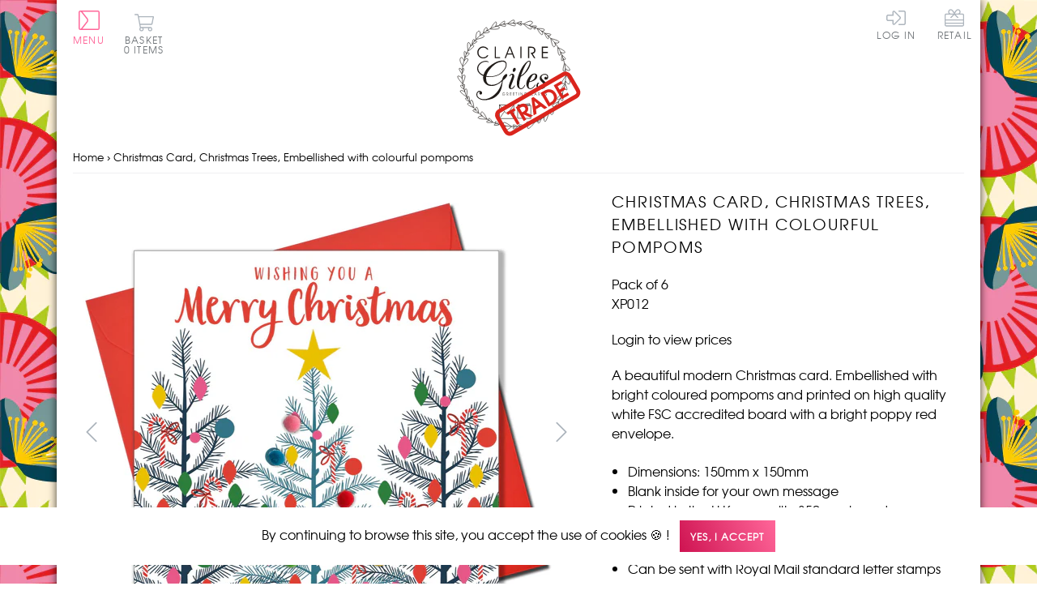

--- FILE ---
content_type: text/html; charset=utf-8
request_url: https://trade.clairegiles.com/products/xp012
body_size: 23002
content:
<!doctype html>
<!--[if IE 9]> <html class="ie9 no-js supports-no-cookies" lang="en"> <![endif]-->
<!--[if (gt IE 9)|!(IE)]><!--> <html class="no-js supports-no-cookies" lang="en"> <!--<![endif]-->
<head>
  <meta charset="utf-8">
  <meta http-equiv="X-UA-Compatible" content="IE=edge">
  <meta name="viewport" content="width=device-width,initial-scale=1">
  <meta name="theme-color" content="">
  <meta name="google-site-verification" content="ofNCHcT-hPqaSDLV_vZThsl10fPNhgkp_V9xnRbwkCc" />
  
  <link rel="canonical" href="https://trade.clairegiles.com/products/xp012">

  <!-- STYLES -->
  <link href="//trade.clairegiles.com/cdn/shop/t/2/assets/cg-critical.css?v=98489400331324737861594224419" rel="stylesheet" type="text/css" media="all" />

  <!-- jQuery -->
  <script src="https://ajax.googleapis.com/ajax/libs/jquery/3.4.1/jquery.min.js"></script>
  <!-- SCRIPTS -->
  <script src="//trade.clairegiles.com/cdn/shop/t/2/assets/lazysizes.min.js?v=41786370350363313701591643372" type="text/javascript"></script>

  
    <link rel="shortcut icon" href="//trade.clairegiles.com/cdn/shop/files/favicon_32x32.jpg?v=1613787720" type="image/png">
  

  
  <title>
    Christmas Card, Christmas Trees, Embellished with colourful pompoms
    
    
    
      &ndash; Claire Giles Trade
    
  </title>

  
    <meta name="description" content="A beautiful modern Christmas card. Embellished with bright coloured pompoms and printed on high quality white FSC accredited board with a bright poppy red envelope. Dimensions: 150mm x 150mm Blank inside for your own message Printed in the U.K on quality 350gsm board Comes wrapped in Compostable bag With matching susta">
  

  
<!-- Google / Search Engine Tags -->
<meta itemprop="name" content="Christmas Card, Christmas Trees, Embellished with colourful pompoms">
<meta itemprop="description" content="A beautiful modern Christmas card. Embellished with bright coloured pompoms and printed on high quality white FSC accredited board with a bright poppy red envelope. Dimensions: 150mm x 150mm Blank inside for your own message Printed in the U.K on quality 350gsm board Comes wrapped in Compostable bag With matching susta">
<meta itemprop="image" content="https://trade.clairegiles.com/cdn/shop/files/XP012_4b119739-3795-462c-90bb-b9cafb909787_1024x1024.jpg?v=1766251393"content="https://trade.clairegiles.com/cdn/shop/files/XP012.PT01_1024x1024.jpg?v=1766251393"content="https://trade.clairegiles.com/cdn/shop/files/XP012.PT02_1024x1024.jpg?v=1766251393"content="https://trade.clairegiles.com/cdn/shop/files/XP012-1_1024x1024.jpg?v=1766251393"content="https://trade.clairegiles.com/cdn/shop/files/XP012.MAIN_1024x1024.jpg?v=1766251393">

<!-- Facebook Meta Tags -->
<meta property="og:site_name" content="Claire Giles Trade">
<meta property="og:url" content="https://trade.clairegiles.com/products/xp012">
<meta property="og:title" content="Christmas Card, Christmas Trees, Embellished with colourful pompoms">
<meta property="og:type" content="product">
<meta property="og:description" content="A beautiful modern Christmas card. Embellished with bright coloured pompoms and printed on high quality white FSC accredited board with a bright poppy red envelope. Dimensions: 150mm x 150mm Blank inside for your own message Printed in the U.K on quality 350gsm board Comes wrapped in Compostable bag With matching susta">
<meta property="og:image" content="https://trade.clairegiles.com/cdn/shop/files/XP012_4b119739-3795-462c-90bb-b9cafb909787_1024x1024.jpg?v=1766251393"content="https://trade.clairegiles.com/cdn/shop/files/XP012.PT01_1024x1024.jpg?v=1766251393"content="https://trade.clairegiles.com/cdn/shop/files/XP012.PT02_1024x1024.jpg?v=1766251393"content="https://trade.clairegiles.com/cdn/shop/files/XP012-1_1024x1024.jpg?v=1766251393"content="https://trade.clairegiles.com/cdn/shop/files/XP012.MAIN_1024x1024.jpg?v=1766251393">

  
<!-- Twitter Meta Tags -->
<meta name="twitter:site" content="@clairegilesuk">
<meta name="twitter:card" content="summary_large_image">
<meta name="twitter:title" content="Christmas Card, Christmas Trees, Embellished with colourful pompoms">
<meta name="twitter:description" content="A beautiful modern Christmas card. Embellished with bright coloured pompoms and printed on high quality white FSC accredited board with a bright poppy red envelope. Dimensions: 150mm x 150mm Blank inside for your own message Printed in the U.K on quality 350gsm board Comes wrapped in Compostable bag With matching susta">
<meta name="twitter:image" content="https://trade.clairegiles.com/cdn/shop/files/XP012_4b119739-3795-462c-90bb-b9cafb909787_1024x1024.jpg?v=1766251393"content="https://trade.clairegiles.com/cdn/shop/files/XP012.PT01_1024x1024.jpg?v=1766251393"content="https://trade.clairegiles.com/cdn/shop/files/XP012.PT02_1024x1024.jpg?v=1766251393"content="https://trade.clairegiles.com/cdn/shop/files/XP012-1_1024x1024.jpg?v=1766251393"content="https://trade.clairegiles.com/cdn/shop/files/XP012.MAIN_1024x1024.jpg?v=1766251393">



  
  <script> window['_fs_debug'] = false; window['_fs_host'] = 'fullstory.com'; window['_fs_script'] = 'edge.fullstory.com/s/fs.js'; window['_fs_org'] = 'VXAJB'; window['_fs_namespace'] = 'FS'; (function(m,n,e,t,l,o,g,y){ if (e in m) {if(m.console && m.console.log) { m.console.log('FullStory namespace conflict. Please set window["_fs_namespace"].');} return;} g=m[e]=function(a,b,s){g.q?g.q.push([a,b,s]):g._api(a,b,s);};g.q=[]; o=n.createElement(t);o.async=1;o.crossOrigin='anonymous';o.src='https://'+_fs_script; y=n.getElementsByTagName(t)[0];y.parentNode.insertBefore(o,y); g.identify=function(i,v,s){g(l,{uid:i},s);if(v)g(l,v,s)};g.setUserVars=function(v,s){g(l,v,s)};g.event=function(i,v,s){g('event',{n:i,p:v},s)}; g.anonymize=function(){g.identify(!!0)}; g.shutdown=function(){g("rec",!1)};g.restart=function(){g("rec",!0)}; g.log = function(a,b){g("log",[a,b])}; g.consent=function(a){g("consent",!arguments.length||a)}; g.identifyAccount=function(i,v){o='account';v=v||{};v.acctId=i;g(o,v)}; g.clearUserCookie=function(){}; g._w={};y='XMLHttpRequest';g._w[y]=m[y];y='fetch';g._w[y]=m[y]; if(m[y])m[y]=function(){return g._w[y].apply(this,arguments)}; g._v="1.2.0"; })(window,document,window['_fs_namespace'],'script','user'); </script>

  <script>
    document.documentElement.className = document.documentElement.className.replace('no-js', 'js');
    window.theme = {
      strings: {
        addToCart: "Add to Basket",
        soldOut: "Sold Out",
        unavailable: "Unavailable"
      },
      moneyFormat: "£{{amount}}"
    };
  </script>

  

  <script>window.performance && window.performance.mark && window.performance.mark('shopify.content_for_header.start');</script><meta id="shopify-digital-wallet" name="shopify-digital-wallet" content="/27027701893/digital_wallets/dialog">
<meta name="shopify-checkout-api-token" content="deecb647a7adca73daaa3077b558dd49">
<meta id="in-context-paypal-metadata" data-shop-id="27027701893" data-venmo-supported="false" data-environment="production" data-locale="en_US" data-paypal-v4="true" data-currency="GBP">
<link rel="alternate" type="application/json+oembed" href="https://trade.clairegiles.com/products/xp012.oembed">
<script async="async" src="/checkouts/internal/preloads.js?locale=en-GB"></script>
<link rel="preconnect" href="https://shop.app" crossorigin="anonymous">
<script async="async" src="https://shop.app/checkouts/internal/preloads.js?locale=en-GB&shop_id=27027701893" crossorigin="anonymous"></script>
<script id="shopify-features" type="application/json">{"accessToken":"deecb647a7adca73daaa3077b558dd49","betas":["rich-media-storefront-analytics"],"domain":"trade.clairegiles.com","predictiveSearch":true,"shopId":27027701893,"locale":"en"}</script>
<script>var Shopify = Shopify || {};
Shopify.shop = "claire-giles-trade.myshopify.com";
Shopify.locale = "en";
Shopify.currency = {"active":"GBP","rate":"1.0"};
Shopify.country = "GB";
Shopify.theme = {"name":"Claire-giles-trade","id":96705740933,"schema_name":"Claire Giles Cards","schema_version":"1.0.0","theme_store_id":null,"role":"main"};
Shopify.theme.handle = "null";
Shopify.theme.style = {"id":null,"handle":null};
Shopify.cdnHost = "trade.clairegiles.com/cdn";
Shopify.routes = Shopify.routes || {};
Shopify.routes.root = "/";</script>
<script type="module">!function(o){(o.Shopify=o.Shopify||{}).modules=!0}(window);</script>
<script>!function(o){function n(){var o=[];function n(){o.push(Array.prototype.slice.apply(arguments))}return n.q=o,n}var t=o.Shopify=o.Shopify||{};t.loadFeatures=n(),t.autoloadFeatures=n()}(window);</script>
<script>
  window.ShopifyPay = window.ShopifyPay || {};
  window.ShopifyPay.apiHost = "shop.app\/pay";
  window.ShopifyPay.redirectState = null;
</script>
<script id="shop-js-analytics" type="application/json">{"pageType":"product"}</script>
<script defer="defer" async type="module" src="//trade.clairegiles.com/cdn/shopifycloud/shop-js/modules/v2/client.init-shop-cart-sync_CG-L-Qzi.en.esm.js"></script>
<script defer="defer" async type="module" src="//trade.clairegiles.com/cdn/shopifycloud/shop-js/modules/v2/chunk.common_B8yXDTDb.esm.js"></script>
<script type="module">
  await import("//trade.clairegiles.com/cdn/shopifycloud/shop-js/modules/v2/client.init-shop-cart-sync_CG-L-Qzi.en.esm.js");
await import("//trade.clairegiles.com/cdn/shopifycloud/shop-js/modules/v2/chunk.common_B8yXDTDb.esm.js");

  window.Shopify.SignInWithShop?.initShopCartSync?.({"fedCMEnabled":true,"windoidEnabled":true});

</script>
<script>
  window.Shopify = window.Shopify || {};
  if (!window.Shopify.featureAssets) window.Shopify.featureAssets = {};
  window.Shopify.featureAssets['shop-js'] = {"shop-cart-sync":["modules/v2/client.shop-cart-sync_C7TtgCZT.en.esm.js","modules/v2/chunk.common_B8yXDTDb.esm.js"],"shop-button":["modules/v2/client.shop-button_aOcg-RjH.en.esm.js","modules/v2/chunk.common_B8yXDTDb.esm.js"],"init-fed-cm":["modules/v2/client.init-fed-cm_DGh7x7ZX.en.esm.js","modules/v2/chunk.common_B8yXDTDb.esm.js"],"init-windoid":["modules/v2/client.init-windoid_C5PxDKWE.en.esm.js","modules/v2/chunk.common_B8yXDTDb.esm.js"],"init-shop-email-lookup-coordinator":["modules/v2/client.init-shop-email-lookup-coordinator_D-37GF_a.en.esm.js","modules/v2/chunk.common_B8yXDTDb.esm.js"],"shop-cash-offers":["modules/v2/client.shop-cash-offers_DkchToOx.en.esm.js","modules/v2/chunk.common_B8yXDTDb.esm.js","modules/v2/chunk.modal_dvVUSHam.esm.js"],"init-shop-cart-sync":["modules/v2/client.init-shop-cart-sync_CG-L-Qzi.en.esm.js","modules/v2/chunk.common_B8yXDTDb.esm.js"],"shop-toast-manager":["modules/v2/client.shop-toast-manager_BmSBWum3.en.esm.js","modules/v2/chunk.common_B8yXDTDb.esm.js"],"pay-button":["modules/v2/client.pay-button_Cw45D1uM.en.esm.js","modules/v2/chunk.common_B8yXDTDb.esm.js"],"avatar":["modules/v2/client.avatar_BTnouDA3.en.esm.js"],"shop-login-button":["modules/v2/client.shop-login-button_DrVPCwAQ.en.esm.js","modules/v2/chunk.common_B8yXDTDb.esm.js","modules/v2/chunk.modal_dvVUSHam.esm.js"],"init-customer-accounts":["modules/v2/client.init-customer-accounts_BNYsaOzg.en.esm.js","modules/v2/client.shop-login-button_DrVPCwAQ.en.esm.js","modules/v2/chunk.common_B8yXDTDb.esm.js","modules/v2/chunk.modal_dvVUSHam.esm.js"],"init-customer-accounts-sign-up":["modules/v2/client.init-customer-accounts-sign-up_pIEGEpjr.en.esm.js","modules/v2/client.shop-login-button_DrVPCwAQ.en.esm.js","modules/v2/chunk.common_B8yXDTDb.esm.js","modules/v2/chunk.modal_dvVUSHam.esm.js"],"init-shop-for-new-customer-accounts":["modules/v2/client.init-shop-for-new-customer-accounts_BIu2e6le.en.esm.js","modules/v2/client.shop-login-button_DrVPCwAQ.en.esm.js","modules/v2/chunk.common_B8yXDTDb.esm.js","modules/v2/chunk.modal_dvVUSHam.esm.js"],"shop-follow-button":["modules/v2/client.shop-follow-button_B6YY9G4U.en.esm.js","modules/v2/chunk.common_B8yXDTDb.esm.js","modules/v2/chunk.modal_dvVUSHam.esm.js"],"lead-capture":["modules/v2/client.lead-capture_o2hOda6W.en.esm.js","modules/v2/chunk.common_B8yXDTDb.esm.js","modules/v2/chunk.modal_dvVUSHam.esm.js"],"checkout-modal":["modules/v2/client.checkout-modal_NoX7b1qq.en.esm.js","modules/v2/chunk.common_B8yXDTDb.esm.js","modules/v2/chunk.modal_dvVUSHam.esm.js"],"shop-login":["modules/v2/client.shop-login_DA8-MZ-E.en.esm.js","modules/v2/chunk.common_B8yXDTDb.esm.js","modules/v2/chunk.modal_dvVUSHam.esm.js"],"payment-terms":["modules/v2/client.payment-terms_BFsudFhJ.en.esm.js","modules/v2/chunk.common_B8yXDTDb.esm.js","modules/v2/chunk.modal_dvVUSHam.esm.js"]};
</script>
<script id="__st">var __st={"a":27027701893,"offset":0,"reqid":"856269d6-cc27-4785-9396-4ea5fc66cd87-1767748117","pageurl":"trade.clairegiles.com\/products\/xp012","u":"84bb21909154","p":"product","rtyp":"product","rid":5092914036869};</script>
<script>window.ShopifyPaypalV4VisibilityTracking = true;</script>
<script id="captcha-bootstrap">!function(){'use strict';const t='contact',e='account',n='new_comment',o=[[t,t],['blogs',n],['comments',n],[t,'customer']],c=[[e,'customer_login'],[e,'guest_login'],[e,'recover_customer_password'],[e,'create_customer']],r=t=>t.map((([t,e])=>`form[action*='/${t}']:not([data-nocaptcha='true']) input[name='form_type'][value='${e}']`)).join(','),a=t=>()=>t?[...document.querySelectorAll(t)].map((t=>t.form)):[];function s(){const t=[...o],e=r(t);return a(e)}const i='password',u='form_key',d=['recaptcha-v3-token','g-recaptcha-response','h-captcha-response',i],f=()=>{try{return window.sessionStorage}catch{return}},m='__shopify_v',_=t=>t.elements[u];function p(t,e,n=!1){try{const o=window.sessionStorage,c=JSON.parse(o.getItem(e)),{data:r}=function(t){const{data:e,action:n}=t;return t[m]||n?{data:e,action:n}:{data:t,action:n}}(c);for(const[e,n]of Object.entries(r))t.elements[e]&&(t.elements[e].value=n);n&&o.removeItem(e)}catch(o){console.error('form repopulation failed',{error:o})}}const l='form_type',E='cptcha';function T(t){t.dataset[E]=!0}const w=window,h=w.document,L='Shopify',v='ce_forms',y='captcha';let A=!1;((t,e)=>{const n=(g='f06e6c50-85a8-45c8-87d0-21a2b65856fe',I='https://cdn.shopify.com/shopifycloud/storefront-forms-hcaptcha/ce_storefront_forms_captcha_hcaptcha.v1.5.2.iife.js',D={infoText:'Protected by hCaptcha',privacyText:'Privacy',termsText:'Terms'},(t,e,n)=>{const o=w[L][v],c=o.bindForm;if(c)return c(t,g,e,D).then(n);var r;o.q.push([[t,g,e,D],n]),r=I,A||(h.body.append(Object.assign(h.createElement('script'),{id:'captcha-provider',async:!0,src:r})),A=!0)});var g,I,D;w[L]=w[L]||{},w[L][v]=w[L][v]||{},w[L][v].q=[],w[L][y]=w[L][y]||{},w[L][y].protect=function(t,e){n(t,void 0,e),T(t)},Object.freeze(w[L][y]),function(t,e,n,w,h,L){const[v,y,A,g]=function(t,e,n){const i=e?o:[],u=t?c:[],d=[...i,...u],f=r(d),m=r(i),_=r(d.filter((([t,e])=>n.includes(e))));return[a(f),a(m),a(_),s()]}(w,h,L),I=t=>{const e=t.target;return e instanceof HTMLFormElement?e:e&&e.form},D=t=>v().includes(t);t.addEventListener('submit',(t=>{const e=I(t);if(!e)return;const n=D(e)&&!e.dataset.hcaptchaBound&&!e.dataset.recaptchaBound,o=_(e),c=g().includes(e)&&(!o||!o.value);(n||c)&&t.preventDefault(),c&&!n&&(function(t){try{if(!f())return;!function(t){const e=f();if(!e)return;const n=_(t);if(!n)return;const o=n.value;o&&e.removeItem(o)}(t);const e=Array.from(Array(32),(()=>Math.random().toString(36)[2])).join('');!function(t,e){_(t)||t.append(Object.assign(document.createElement('input'),{type:'hidden',name:u})),t.elements[u].value=e}(t,e),function(t,e){const n=f();if(!n)return;const o=[...t.querySelectorAll(`input[type='${i}']`)].map((({name:t})=>t)),c=[...d,...o],r={};for(const[a,s]of new FormData(t).entries())c.includes(a)||(r[a]=s);n.setItem(e,JSON.stringify({[m]:1,action:t.action,data:r}))}(t,e)}catch(e){console.error('failed to persist form',e)}}(e),e.submit())}));const S=(t,e)=>{t&&!t.dataset[E]&&(n(t,e.some((e=>e===t))),T(t))};for(const o of['focusin','change'])t.addEventListener(o,(t=>{const e=I(t);D(e)&&S(e,y())}));const B=e.get('form_key'),M=e.get(l),P=B&&M;t.addEventListener('DOMContentLoaded',(()=>{const t=y();if(P)for(const e of t)e.elements[l].value===M&&p(e,B);[...new Set([...A(),...v().filter((t=>'true'===t.dataset.shopifyCaptcha))])].forEach((e=>S(e,t)))}))}(h,new URLSearchParams(w.location.search),n,t,e,['guest_login'])})(!0,!0)}();</script>
<script integrity="sha256-4kQ18oKyAcykRKYeNunJcIwy7WH5gtpwJnB7kiuLZ1E=" data-source-attribution="shopify.loadfeatures" defer="defer" src="//trade.clairegiles.com/cdn/shopifycloud/storefront/assets/storefront/load_feature-a0a9edcb.js" crossorigin="anonymous"></script>
<script crossorigin="anonymous" defer="defer" src="//trade.clairegiles.com/cdn/shopifycloud/storefront/assets/shopify_pay/storefront-65b4c6d7.js?v=20250812"></script>
<script data-source-attribution="shopify.dynamic_checkout.dynamic.init">var Shopify=Shopify||{};Shopify.PaymentButton=Shopify.PaymentButton||{isStorefrontPortableWallets:!0,init:function(){window.Shopify.PaymentButton.init=function(){};var t=document.createElement("script");t.src="https://trade.clairegiles.com/cdn/shopifycloud/portable-wallets/latest/portable-wallets.en.js",t.type="module",document.head.appendChild(t)}};
</script>
<script data-source-attribution="shopify.dynamic_checkout.buyer_consent">
  function portableWalletsHideBuyerConsent(e){var t=document.getElementById("shopify-buyer-consent"),n=document.getElementById("shopify-subscription-policy-button");t&&n&&(t.classList.add("hidden"),t.setAttribute("aria-hidden","true"),n.removeEventListener("click",e))}function portableWalletsShowBuyerConsent(e){var t=document.getElementById("shopify-buyer-consent"),n=document.getElementById("shopify-subscription-policy-button");t&&n&&(t.classList.remove("hidden"),t.removeAttribute("aria-hidden"),n.addEventListener("click",e))}window.Shopify?.PaymentButton&&(window.Shopify.PaymentButton.hideBuyerConsent=portableWalletsHideBuyerConsent,window.Shopify.PaymentButton.showBuyerConsent=portableWalletsShowBuyerConsent);
</script>
<script data-source-attribution="shopify.dynamic_checkout.cart.bootstrap">document.addEventListener("DOMContentLoaded",(function(){function t(){return document.querySelector("shopify-accelerated-checkout-cart, shopify-accelerated-checkout")}if(t())Shopify.PaymentButton.init();else{new MutationObserver((function(e,n){t()&&(Shopify.PaymentButton.init(),n.disconnect())})).observe(document.body,{childList:!0,subtree:!0})}}));
</script>
<link id="shopify-accelerated-checkout-styles" rel="stylesheet" media="screen" href="https://trade.clairegiles.com/cdn/shopifycloud/portable-wallets/latest/accelerated-checkout-backwards-compat.css" crossorigin="anonymous">
<style id="shopify-accelerated-checkout-cart">
        #shopify-buyer-consent {
  margin-top: 1em;
  display: inline-block;
  width: 100%;
}

#shopify-buyer-consent.hidden {
  display: none;
}

#shopify-subscription-policy-button {
  background: none;
  border: none;
  padding: 0;
  text-decoration: underline;
  font-size: inherit;
  cursor: pointer;
}

#shopify-subscription-policy-button::before {
  box-shadow: none;
}

      </style>

<script>window.performance && window.performance.mark && window.performance.mark('shopify.content_for_header.end');</script>
<link href="https://monorail-edge.shopifysvc.com" rel="dns-prefetch">
<script>(function(){if ("sendBeacon" in navigator && "performance" in window) {try {var session_token_from_headers = performance.getEntriesByType('navigation')[0].serverTiming.find(x => x.name == '_s').description;} catch {var session_token_from_headers = undefined;}var session_cookie_matches = document.cookie.match(/_shopify_s=([^;]*)/);var session_token_from_cookie = session_cookie_matches && session_cookie_matches.length === 2 ? session_cookie_matches[1] : "";var session_token = session_token_from_headers || session_token_from_cookie || "";function handle_abandonment_event(e) {var entries = performance.getEntries().filter(function(entry) {return /monorail-edge.shopifysvc.com/.test(entry.name);});if (!window.abandonment_tracked && entries.length === 0) {window.abandonment_tracked = true;var currentMs = Date.now();var navigation_start = performance.timing.navigationStart;var payload = {shop_id: 27027701893,url: window.location.href,navigation_start,duration: currentMs - navigation_start,session_token,page_type: "product"};window.navigator.sendBeacon("https://monorail-edge.shopifysvc.com/v1/produce", JSON.stringify({schema_id: "online_store_buyer_site_abandonment/1.1",payload: payload,metadata: {event_created_at_ms: currentMs,event_sent_at_ms: currentMs}}));}}window.addEventListener('pagehide', handle_abandonment_event);}}());</script>
<script id="web-pixels-manager-setup">(function e(e,d,r,n,o){if(void 0===o&&(o={}),!Boolean(null===(a=null===(i=window.Shopify)||void 0===i?void 0:i.analytics)||void 0===a?void 0:a.replayQueue)){var i,a;window.Shopify=window.Shopify||{};var t=window.Shopify;t.analytics=t.analytics||{};var s=t.analytics;s.replayQueue=[],s.publish=function(e,d,r){return s.replayQueue.push([e,d,r]),!0};try{self.performance.mark("wpm:start")}catch(e){}var l=function(){var e={modern:/Edge?\/(1{2}[4-9]|1[2-9]\d|[2-9]\d{2}|\d{4,})\.\d+(\.\d+|)|Firefox\/(1{2}[4-9]|1[2-9]\d|[2-9]\d{2}|\d{4,})\.\d+(\.\d+|)|Chrom(ium|e)\/(9{2}|\d{3,})\.\d+(\.\d+|)|(Maci|X1{2}).+ Version\/(15\.\d+|(1[6-9]|[2-9]\d|\d{3,})\.\d+)([,.]\d+|)( \(\w+\)|)( Mobile\/\w+|) Safari\/|Chrome.+OPR\/(9{2}|\d{3,})\.\d+\.\d+|(CPU[ +]OS|iPhone[ +]OS|CPU[ +]iPhone|CPU IPhone OS|CPU iPad OS)[ +]+(15[._]\d+|(1[6-9]|[2-9]\d|\d{3,})[._]\d+)([._]\d+|)|Android:?[ /-](13[3-9]|1[4-9]\d|[2-9]\d{2}|\d{4,})(\.\d+|)(\.\d+|)|Android.+Firefox\/(13[5-9]|1[4-9]\d|[2-9]\d{2}|\d{4,})\.\d+(\.\d+|)|Android.+Chrom(ium|e)\/(13[3-9]|1[4-9]\d|[2-9]\d{2}|\d{4,})\.\d+(\.\d+|)|SamsungBrowser\/([2-9]\d|\d{3,})\.\d+/,legacy:/Edge?\/(1[6-9]|[2-9]\d|\d{3,})\.\d+(\.\d+|)|Firefox\/(5[4-9]|[6-9]\d|\d{3,})\.\d+(\.\d+|)|Chrom(ium|e)\/(5[1-9]|[6-9]\d|\d{3,})\.\d+(\.\d+|)([\d.]+$|.*Safari\/(?![\d.]+ Edge\/[\d.]+$))|(Maci|X1{2}).+ Version\/(10\.\d+|(1[1-9]|[2-9]\d|\d{3,})\.\d+)([,.]\d+|)( \(\w+\)|)( Mobile\/\w+|) Safari\/|Chrome.+OPR\/(3[89]|[4-9]\d|\d{3,})\.\d+\.\d+|(CPU[ +]OS|iPhone[ +]OS|CPU[ +]iPhone|CPU IPhone OS|CPU iPad OS)[ +]+(10[._]\d+|(1[1-9]|[2-9]\d|\d{3,})[._]\d+)([._]\d+|)|Android:?[ /-](13[3-9]|1[4-9]\d|[2-9]\d{2}|\d{4,})(\.\d+|)(\.\d+|)|Mobile Safari.+OPR\/([89]\d|\d{3,})\.\d+\.\d+|Android.+Firefox\/(13[5-9]|1[4-9]\d|[2-9]\d{2}|\d{4,})\.\d+(\.\d+|)|Android.+Chrom(ium|e)\/(13[3-9]|1[4-9]\d|[2-9]\d{2}|\d{4,})\.\d+(\.\d+|)|Android.+(UC? ?Browser|UCWEB|U3)[ /]?(15\.([5-9]|\d{2,})|(1[6-9]|[2-9]\d|\d{3,})\.\d+)\.\d+|SamsungBrowser\/(5\.\d+|([6-9]|\d{2,})\.\d+)|Android.+MQ{2}Browser\/(14(\.(9|\d{2,})|)|(1[5-9]|[2-9]\d|\d{3,})(\.\d+|))(\.\d+|)|K[Aa][Ii]OS\/(3\.\d+|([4-9]|\d{2,})\.\d+)(\.\d+|)/},d=e.modern,r=e.legacy,n=navigator.userAgent;return n.match(d)?"modern":n.match(r)?"legacy":"unknown"}(),u="modern"===l?"modern":"legacy",c=(null!=n?n:{modern:"",legacy:""})[u],f=function(e){return[e.baseUrl,"/wpm","/b",e.hashVersion,"modern"===e.buildTarget?"m":"l",".js"].join("")}({baseUrl:d,hashVersion:r,buildTarget:u}),m=function(e){var d=e.version,r=e.bundleTarget,n=e.surface,o=e.pageUrl,i=e.monorailEndpoint;return{emit:function(e){var a=e.status,t=e.errorMsg,s=(new Date).getTime(),l=JSON.stringify({metadata:{event_sent_at_ms:s},events:[{schema_id:"web_pixels_manager_load/3.1",payload:{version:d,bundle_target:r,page_url:o,status:a,surface:n,error_msg:t},metadata:{event_created_at_ms:s}}]});if(!i)return console&&console.warn&&console.warn("[Web Pixels Manager] No Monorail endpoint provided, skipping logging."),!1;try{return self.navigator.sendBeacon.bind(self.navigator)(i,l)}catch(e){}var u=new XMLHttpRequest;try{return u.open("POST",i,!0),u.setRequestHeader("Content-Type","text/plain"),u.send(l),!0}catch(e){return console&&console.warn&&console.warn("[Web Pixels Manager] Got an unhandled error while logging to Monorail."),!1}}}}({version:r,bundleTarget:l,surface:e.surface,pageUrl:self.location.href,monorailEndpoint:e.monorailEndpoint});try{o.browserTarget=l,function(e){var d=e.src,r=e.async,n=void 0===r||r,o=e.onload,i=e.onerror,a=e.sri,t=e.scriptDataAttributes,s=void 0===t?{}:t,l=document.createElement("script"),u=document.querySelector("head"),c=document.querySelector("body");if(l.async=n,l.src=d,a&&(l.integrity=a,l.crossOrigin="anonymous"),s)for(var f in s)if(Object.prototype.hasOwnProperty.call(s,f))try{l.dataset[f]=s[f]}catch(e){}if(o&&l.addEventListener("load",o),i&&l.addEventListener("error",i),u)u.appendChild(l);else{if(!c)throw new Error("Did not find a head or body element to append the script");c.appendChild(l)}}({src:f,async:!0,onload:function(){if(!function(){var e,d;return Boolean(null===(d=null===(e=window.Shopify)||void 0===e?void 0:e.analytics)||void 0===d?void 0:d.initialized)}()){var d=window.webPixelsManager.init(e)||void 0;if(d){var r=window.Shopify.analytics;r.replayQueue.forEach((function(e){var r=e[0],n=e[1],o=e[2];d.publishCustomEvent(r,n,o)})),r.replayQueue=[],r.publish=d.publishCustomEvent,r.visitor=d.visitor,r.initialized=!0}}},onerror:function(){return m.emit({status:"failed",errorMsg:"".concat(f," has failed to load")})},sri:function(e){var d=/^sha384-[A-Za-z0-9+/=]+$/;return"string"==typeof e&&d.test(e)}(c)?c:"",scriptDataAttributes:o}),m.emit({status:"loading"})}catch(e){m.emit({status:"failed",errorMsg:(null==e?void 0:e.message)||"Unknown error"})}}})({shopId: 27027701893,storefrontBaseUrl: "https://trade.clairegiles.com",extensionsBaseUrl: "https://extensions.shopifycdn.com/cdn/shopifycloud/web-pixels-manager",monorailEndpoint: "https://monorail-edge.shopifysvc.com/unstable/produce_batch",surface: "storefront-renderer",enabledBetaFlags: ["2dca8a86","a0d5f9d2"],webPixelsConfigList: [{"id":"182649206","eventPayloadVersion":"v1","runtimeContext":"LAX","scriptVersion":"1","type":"CUSTOM","privacyPurposes":["ANALYTICS"],"name":"Google Analytics tag (migrated)"},{"id":"shopify-app-pixel","configuration":"{}","eventPayloadVersion":"v1","runtimeContext":"STRICT","scriptVersion":"0450","apiClientId":"shopify-pixel","type":"APP","privacyPurposes":["ANALYTICS","MARKETING"]},{"id":"shopify-custom-pixel","eventPayloadVersion":"v1","runtimeContext":"LAX","scriptVersion":"0450","apiClientId":"shopify-pixel","type":"CUSTOM","privacyPurposes":["ANALYTICS","MARKETING"]}],isMerchantRequest: false,initData: {"shop":{"name":"Claire Giles Trade","paymentSettings":{"currencyCode":"GBP"},"myshopifyDomain":"claire-giles-trade.myshopify.com","countryCode":"GB","storefrontUrl":"https:\/\/trade.clairegiles.com"},"customer":null,"cart":null,"checkout":null,"productVariants":[{"price":{"amount":1.15,"currencyCode":"GBP"},"product":{"title":"Christmas Card, Christmas Trees, Embellished with colourful pompoms","vendor":"Claire Giles Retail","id":"5092914036869","untranslatedTitle":"Christmas Card, Christmas Trees, Embellished with colourful pompoms","url":"\/products\/xp012","type":"Pom Pom"},"id":"34354751340677","image":{"src":"\/\/trade.clairegiles.com\/cdn\/shop\/files\/XP012_4b119739-3795-462c-90bb-b9cafb909787.jpg?v=1766251393"},"sku":"XP012","title":"Default Title","untranslatedTitle":"Default Title"}],"purchasingCompany":null},},"https://trade.clairegiles.com/cdn","7cecd0b6w90c54c6cpe92089d5m57a67346",{"modern":"","legacy":""},{"shopId":"27027701893","storefrontBaseUrl":"https:\/\/trade.clairegiles.com","extensionBaseUrl":"https:\/\/extensions.shopifycdn.com\/cdn\/shopifycloud\/web-pixels-manager","surface":"storefront-renderer","enabledBetaFlags":"[\"2dca8a86\", \"a0d5f9d2\"]","isMerchantRequest":"false","hashVersion":"7cecd0b6w90c54c6cpe92089d5m57a67346","publish":"custom","events":"[[\"page_viewed\",{}],[\"product_viewed\",{\"productVariant\":{\"price\":{\"amount\":1.15,\"currencyCode\":\"GBP\"},\"product\":{\"title\":\"Christmas Card, Christmas Trees, Embellished with colourful pompoms\",\"vendor\":\"Claire Giles Retail\",\"id\":\"5092914036869\",\"untranslatedTitle\":\"Christmas Card, Christmas Trees, Embellished with colourful pompoms\",\"url\":\"\/products\/xp012\",\"type\":\"Pom Pom\"},\"id\":\"34354751340677\",\"image\":{\"src\":\"\/\/trade.clairegiles.com\/cdn\/shop\/files\/XP012_4b119739-3795-462c-90bb-b9cafb909787.jpg?v=1766251393\"},\"sku\":\"XP012\",\"title\":\"Default Title\",\"untranslatedTitle\":\"Default Title\"}}]]"});</script><script>
  window.ShopifyAnalytics = window.ShopifyAnalytics || {};
  window.ShopifyAnalytics.meta = window.ShopifyAnalytics.meta || {};
  window.ShopifyAnalytics.meta.currency = 'GBP';
  var meta = {"product":{"id":5092914036869,"gid":"gid:\/\/shopify\/Product\/5092914036869","vendor":"Claire Giles Retail","type":"Pom Pom","handle":"xp012","variants":[{"id":34354751340677,"price":115,"name":"Christmas Card, Christmas Trees, Embellished with colourful pompoms","public_title":null,"sku":"XP012"}],"remote":false},"page":{"pageType":"product","resourceType":"product","resourceId":5092914036869,"requestId":"856269d6-cc27-4785-9396-4ea5fc66cd87-1767748117"}};
  for (var attr in meta) {
    window.ShopifyAnalytics.meta[attr] = meta[attr];
  }
</script>
<script class="analytics">
  (function () {
    var customDocumentWrite = function(content) {
      var jquery = null;

      if (window.jQuery) {
        jquery = window.jQuery;
      } else if (window.Checkout && window.Checkout.$) {
        jquery = window.Checkout.$;
      }

      if (jquery) {
        jquery('body').append(content);
      }
    };

    var hasLoggedConversion = function(token) {
      if (token) {
        return document.cookie.indexOf('loggedConversion=' + token) !== -1;
      }
      return false;
    }

    var setCookieIfConversion = function(token) {
      if (token) {
        var twoMonthsFromNow = new Date(Date.now());
        twoMonthsFromNow.setMonth(twoMonthsFromNow.getMonth() + 2);

        document.cookie = 'loggedConversion=' + token + '; expires=' + twoMonthsFromNow;
      }
    }

    var trekkie = window.ShopifyAnalytics.lib = window.trekkie = window.trekkie || [];
    if (trekkie.integrations) {
      return;
    }
    trekkie.methods = [
      'identify',
      'page',
      'ready',
      'track',
      'trackForm',
      'trackLink'
    ];
    trekkie.factory = function(method) {
      return function() {
        var args = Array.prototype.slice.call(arguments);
        args.unshift(method);
        trekkie.push(args);
        return trekkie;
      };
    };
    for (var i = 0; i < trekkie.methods.length; i++) {
      var key = trekkie.methods[i];
      trekkie[key] = trekkie.factory(key);
    }
    trekkie.load = function(config) {
      trekkie.config = config || {};
      trekkie.config.initialDocumentCookie = document.cookie;
      var first = document.getElementsByTagName('script')[0];
      var script = document.createElement('script');
      script.type = 'text/javascript';
      script.onerror = function(e) {
        var scriptFallback = document.createElement('script');
        scriptFallback.type = 'text/javascript';
        scriptFallback.onerror = function(error) {
                var Monorail = {
      produce: function produce(monorailDomain, schemaId, payload) {
        var currentMs = new Date().getTime();
        var event = {
          schema_id: schemaId,
          payload: payload,
          metadata: {
            event_created_at_ms: currentMs,
            event_sent_at_ms: currentMs
          }
        };
        return Monorail.sendRequest("https://" + monorailDomain + "/v1/produce", JSON.stringify(event));
      },
      sendRequest: function sendRequest(endpointUrl, payload) {
        // Try the sendBeacon API
        if (window && window.navigator && typeof window.navigator.sendBeacon === 'function' && typeof window.Blob === 'function' && !Monorail.isIos12()) {
          var blobData = new window.Blob([payload], {
            type: 'text/plain'
          });

          if (window.navigator.sendBeacon(endpointUrl, blobData)) {
            return true;
          } // sendBeacon was not successful

        } // XHR beacon

        var xhr = new XMLHttpRequest();

        try {
          xhr.open('POST', endpointUrl);
          xhr.setRequestHeader('Content-Type', 'text/plain');
          xhr.send(payload);
        } catch (e) {
          console.log(e);
        }

        return false;
      },
      isIos12: function isIos12() {
        return window.navigator.userAgent.lastIndexOf('iPhone; CPU iPhone OS 12_') !== -1 || window.navigator.userAgent.lastIndexOf('iPad; CPU OS 12_') !== -1;
      }
    };
    Monorail.produce('monorail-edge.shopifysvc.com',
      'trekkie_storefront_load_errors/1.1',
      {shop_id: 27027701893,
      theme_id: 96705740933,
      app_name: "storefront",
      context_url: window.location.href,
      source_url: "//trade.clairegiles.com/cdn/s/trekkie.storefront.8f32c7f0b513e73f3235c26245676203e1209161.min.js"});

        };
        scriptFallback.async = true;
        scriptFallback.src = '//trade.clairegiles.com/cdn/s/trekkie.storefront.8f32c7f0b513e73f3235c26245676203e1209161.min.js';
        first.parentNode.insertBefore(scriptFallback, first);
      };
      script.async = true;
      script.src = '//trade.clairegiles.com/cdn/s/trekkie.storefront.8f32c7f0b513e73f3235c26245676203e1209161.min.js';
      first.parentNode.insertBefore(script, first);
    };
    trekkie.load(
      {"Trekkie":{"appName":"storefront","development":false,"defaultAttributes":{"shopId":27027701893,"isMerchantRequest":null,"themeId":96705740933,"themeCityHash":"18071916964747136826","contentLanguage":"en","currency":"GBP","eventMetadataId":"be74061c-7aee-407e-9bd5-796c639eb210"},"isServerSideCookieWritingEnabled":true,"monorailRegion":"shop_domain","enabledBetaFlags":["65f19447"]},"Session Attribution":{},"S2S":{"facebookCapiEnabled":false,"source":"trekkie-storefront-renderer","apiClientId":580111}}
    );

    var loaded = false;
    trekkie.ready(function() {
      if (loaded) return;
      loaded = true;

      window.ShopifyAnalytics.lib = window.trekkie;

      var originalDocumentWrite = document.write;
      document.write = customDocumentWrite;
      try { window.ShopifyAnalytics.merchantGoogleAnalytics.call(this); } catch(error) {};
      document.write = originalDocumentWrite;

      window.ShopifyAnalytics.lib.page(null,{"pageType":"product","resourceType":"product","resourceId":5092914036869,"requestId":"856269d6-cc27-4785-9396-4ea5fc66cd87-1767748117","shopifyEmitted":true});

      var match = window.location.pathname.match(/checkouts\/(.+)\/(thank_you|post_purchase)/)
      var token = match? match[1]: undefined;
      if (!hasLoggedConversion(token)) {
        setCookieIfConversion(token);
        window.ShopifyAnalytics.lib.track("Viewed Product",{"currency":"GBP","variantId":34354751340677,"productId":5092914036869,"productGid":"gid:\/\/shopify\/Product\/5092914036869","name":"Christmas Card, Christmas Trees, Embellished with colourful pompoms","price":"1.15","sku":"XP012","brand":"Claire Giles Retail","variant":null,"category":"Pom Pom","nonInteraction":true,"remote":false},undefined,undefined,{"shopifyEmitted":true});
      window.ShopifyAnalytics.lib.track("monorail:\/\/trekkie_storefront_viewed_product\/1.1",{"currency":"GBP","variantId":34354751340677,"productId":5092914036869,"productGid":"gid:\/\/shopify\/Product\/5092914036869","name":"Christmas Card, Christmas Trees, Embellished with colourful pompoms","price":"1.15","sku":"XP012","brand":"Claire Giles Retail","variant":null,"category":"Pom Pom","nonInteraction":true,"remote":false,"referer":"https:\/\/trade.clairegiles.com\/products\/xp012"});
      }
    });


        var eventsListenerScript = document.createElement('script');
        eventsListenerScript.async = true;
        eventsListenerScript.src = "//trade.clairegiles.com/cdn/shopifycloud/storefront/assets/shop_events_listener-3da45d37.js";
        document.getElementsByTagName('head')[0].appendChild(eventsListenerScript);

})();</script>
  <script>
  if (!window.ga || (window.ga && typeof window.ga !== 'function')) {
    window.ga = function ga() {
      (window.ga.q = window.ga.q || []).push(arguments);
      if (window.Shopify && window.Shopify.analytics && typeof window.Shopify.analytics.publish === 'function') {
        window.Shopify.analytics.publish("ga_stub_called", {}, {sendTo: "google_osp_migration"});
      }
      console.error("Shopify's Google Analytics stub called with:", Array.from(arguments), "\nSee https://help.shopify.com/manual/promoting-marketing/pixels/pixel-migration#google for more information.");
    };
    if (window.Shopify && window.Shopify.analytics && typeof window.Shopify.analytics.publish === 'function') {
      window.Shopify.analytics.publish("ga_stub_initialized", {}, {sendTo: "google_osp_migration"});
    }
  }
</script>
<script
  defer
  src="https://trade.clairegiles.com/cdn/shopifycloud/perf-kit/shopify-perf-kit-3.0.0.min.js"
  data-application="storefront-renderer"
  data-shop-id="27027701893"
  data-render-region="gcp-us-east1"
  data-page-type="product"
  data-theme-instance-id="96705740933"
  data-theme-name="Claire Giles Cards"
  data-theme-version="1.0.0"
  data-monorail-region="shop_domain"
  data-resource-timing-sampling-rate="10"
  data-shs="true"
  data-shs-beacon="true"
  data-shs-export-with-fetch="true"
  data-shs-logs-sample-rate="1"
  data-shs-beacon-endpoint="https://trade.clairegiles.com/api/collect"
></script>
</head>

<body id="christmas-card-christmas-trees-embellished-with-colourful-pompoms" class="template-product" style="background-image:url('//trade.clairegiles.com/cdn/shop/files/retail-english-pom_ages.gif?v=1758728415')">
  
  <section class="off-canvas off-canvas-menu position-right" id="offCanvas" data-off-canvas data-transition="overlap">
  <button class="close-button" aria-label="Close menu" type="button" data-close>
      <span class="close-button-text">Close</span>
    </button>
  <nav class="mobile-menu quick-links">
  
    <h3 class="spark">Quick Links</h3>
    <ul class="mobile-menu--list">
      
        <li><a href="/">Home</a></li>
      
        <li><a href="/account">Your Account</a></li>
      
        <li><a href="/account">Login</a></li>
      
        <li><a href="/cart">Your Basket</a></li>
      
        <li><a href="/pages/contact-us">Contact Us</a></li>
      
    </ul>
  
  </nav>
  <div class="mobile-menu our-ranges">
    <div class="accordion-container">
  
    <h2 class="spark accordion-title">All Occasions</h2>
    <nav>
      <ul class="collection-list--list row">
        
          <li class="column small-12 medium-6 large-4">
            

<a class="collection--link" href="/collections/exams-school-graduation">
	




	<span class="collection--img">
		<img class="lazyload"
			data-src="//trade.clairegiles.com/cdn/shop/collections/TAS024_7d84ab20-5b36-47f3-863c-062882388631_480x.jpg?v=1767744005"
			data-srcset="//trade.clairegiles.com/cdn/shop/collections/TAS024_7d84ab20-5b36-47f3-863c-062882388631_240x.jpg?v=1767744005 320w, 
				//trade.clairegiles.com/cdn/shop/collections/TAS024_7d84ab20-5b36-47f3-863c-062882388631_480x.jpg?v=1767744005 480w, 
				//trade.clairegiles.com/cdn/shop/collections/TAS024_7d84ab20-5b36-47f3-863c-062882388631_240x.jpg?v=1767744005 768w,
				//trade.clairegiles.com/cdn/shop/collections/TAS024_7d84ab20-5b36-47f3-863c-062882388631_960x.jpg?v=1767744005 2x" alt="">
	</span>
	<span class="collection--title">
		
		Academic
		
	</span>
</a>
          </li>
        
          <li class="column small-12 medium-6 large-4">
            

<a class="collection--link" href="/collections/age-cards">
	




	<span class="collection--img">
		<img class="lazyload"
			data-src="//trade.clairegiles.com/cdn/shop/collections/POM101P_480x.jpg?v=1767744011"
			data-srcset="//trade.clairegiles.com/cdn/shop/collections/POM101P_240x.jpg?v=1767744011 320w, 
				//trade.clairegiles.com/cdn/shop/collections/POM101P_480x.jpg?v=1767744011 480w, 
				//trade.clairegiles.com/cdn/shop/collections/POM101P_240x.jpg?v=1767744011 768w,
				//trade.clairegiles.com/cdn/shop/collections/POM101P_960x.jpg?v=1767744011 2x" alt="">
	</span>
	<span class="collection--title">
		
		Age Cards
		
	</span>
</a>
          </li>
        
          <li class="column small-12 medium-6 large-4">
            

<a class="collection--link" href="/collections/anniversary">
	




	<span class="collection--img">
		<img class="lazyload"
			data-src="//trade.clairegiles.com/cdn/shop/collections/POM064_0ef7d281-913a-4c97-a045-0f0cacd127f4_480x.jpg?v=1767744046"
			data-srcset="//trade.clairegiles.com/cdn/shop/collections/POM064_0ef7d281-913a-4c97-a045-0f0cacd127f4_240x.jpg?v=1767744046 320w, 
				//trade.clairegiles.com/cdn/shop/collections/POM064_0ef7d281-913a-4c97-a045-0f0cacd127f4_480x.jpg?v=1767744046 480w, 
				//trade.clairegiles.com/cdn/shop/collections/POM064_0ef7d281-913a-4c97-a045-0f0cacd127f4_240x.jpg?v=1767744046 768w,
				//trade.clairegiles.com/cdn/shop/collections/POM064_0ef7d281-913a-4c97-a045-0f0cacd127f4_960x.jpg?v=1767744046 2x" alt="">
	</span>
	<span class="collection--title">
		
		Anniversary
		
	</span>
</a>
          </li>
        
          <li class="column small-12 medium-6 large-4">
            

<a class="collection--link" href="/collections/baby-cards">
	




	<span class="collection--img">
		<img class="lazyload"
			data-src="//trade.clairegiles.com/cdn/shop/collections/POM090_480x.jpg?v=1767744048"
			data-srcset="//trade.clairegiles.com/cdn/shop/collections/POM090_240x.jpg?v=1767744048 320w, 
				//trade.clairegiles.com/cdn/shop/collections/POM090_480x.jpg?v=1767744048 480w, 
				//trade.clairegiles.com/cdn/shop/collections/POM090_240x.jpg?v=1767744048 768w,
				//trade.clairegiles.com/cdn/shop/collections/POM090_960x.jpg?v=1767744048 2x" alt="">
	</span>
	<span class="collection--title">
		
		Baby Cards
		
	</span>
</a>
          </li>
        
          <li class="column small-12 medium-6 large-4">
            

<a class="collection--link" href="/collections/birthdays">
	




	<span class="collection--img">
		<img class="lazyload"
			data-src="//trade.clairegiles.com/cdn/shop/collections/COL001_ceecf230-5d1f-4bc0-8b82-731850ff095a_480x.jpg?v=1767744058"
			data-srcset="//trade.clairegiles.com/cdn/shop/collections/COL001_ceecf230-5d1f-4bc0-8b82-731850ff095a_240x.jpg?v=1767744058 320w, 
				//trade.clairegiles.com/cdn/shop/collections/COL001_ceecf230-5d1f-4bc0-8b82-731850ff095a_480x.jpg?v=1767744058 480w, 
				//trade.clairegiles.com/cdn/shop/collections/COL001_ceecf230-5d1f-4bc0-8b82-731850ff095a_240x.jpg?v=1767744058 768w,
				//trade.clairegiles.com/cdn/shop/collections/COL001_ceecf230-5d1f-4bc0-8b82-731850ff095a_960x.jpg?v=1767744058 2x" alt="">
	</span>
	<span class="collection--title">
		
		Birthdays
		
	</span>
</a>
          </li>
        
          <li class="column small-12 medium-6 large-4">
            

<a class="collection--link" href="/collections/christmas">
	




	<span class="collection--img">
		<img class="lazyload"
			data-src="//trade.clairegiles.com/cdn/shop/collections/JOL028_dbfa0fe9-a988-48bf-ad00-fd429b2eea58_480x.jpg?v=1767744075"
			data-srcset="//trade.clairegiles.com/cdn/shop/collections/JOL028_dbfa0fe9-a988-48bf-ad00-fd429b2eea58_240x.jpg?v=1767744075 320w, 
				//trade.clairegiles.com/cdn/shop/collections/JOL028_dbfa0fe9-a988-48bf-ad00-fd429b2eea58_480x.jpg?v=1767744075 480w, 
				//trade.clairegiles.com/cdn/shop/collections/JOL028_dbfa0fe9-a988-48bf-ad00-fd429b2eea58_240x.jpg?v=1767744075 768w,
				//trade.clairegiles.com/cdn/shop/collections/JOL028_dbfa0fe9-a988-48bf-ad00-fd429b2eea58_960x.jpg?v=1767744075 2x" alt="">
	</span>
	<span class="collection--title">
		
		Christmas
		
	</span>
</a>
          </li>
        
          <li class="column small-12 medium-6 large-4">
            

<a class="collection--link" href="/collections/communion-and-confirmation">
	




	<span class="collection--img">
		<img class="lazyload"
			data-src="//trade.clairegiles.com/cdn/shop/collections/POM083_44f16235-3154-4725-8fa8-3db26da3a888_480x.jpg?v=1767744086"
			data-srcset="//trade.clairegiles.com/cdn/shop/collections/POM083_44f16235-3154-4725-8fa8-3db26da3a888_240x.jpg?v=1767744086 320w, 
				//trade.clairegiles.com/cdn/shop/collections/POM083_44f16235-3154-4725-8fa8-3db26da3a888_480x.jpg?v=1767744086 480w, 
				//trade.clairegiles.com/cdn/shop/collections/POM083_44f16235-3154-4725-8fa8-3db26da3a888_240x.jpg?v=1767744086 768w,
				//trade.clairegiles.com/cdn/shop/collections/POM083_44f16235-3154-4725-8fa8-3db26da3a888_960x.jpg?v=1767744086 2x" alt="">
	</span>
	<span class="collection--title">
		
		Communion and Confirmation
		
	</span>
</a>
          </li>
        
          <li class="column small-12 medium-6 large-4">
            

<a class="collection--link" href="/collections/congratulations">
	




	<span class="collection--img">
		<img class="lazyload"
			data-src="//trade.clairegiles.com/cdn/shop/collections/TAS015_8bc310a2-cf15-4410-8341-09cc7ed3d71f_480x.jpg?v=1767744091"
			data-srcset="//trade.clairegiles.com/cdn/shop/collections/TAS015_8bc310a2-cf15-4410-8341-09cc7ed3d71f_240x.jpg?v=1767744091 320w, 
				//trade.clairegiles.com/cdn/shop/collections/TAS015_8bc310a2-cf15-4410-8341-09cc7ed3d71f_480x.jpg?v=1767744091 480w, 
				//trade.clairegiles.com/cdn/shop/collections/TAS015_8bc310a2-cf15-4410-8341-09cc7ed3d71f_240x.jpg?v=1767744091 768w,
				//trade.clairegiles.com/cdn/shop/collections/TAS015_8bc310a2-cf15-4410-8341-09cc7ed3d71f_960x.jpg?v=1767744091 2x" alt="">
	</span>
	<span class="collection--title">
		
		Congratulations
		
	</span>
</a>
          </li>
        
          <li class="column small-12 medium-6 large-4">
            

<a class="collection--link" href="/collections/easter">
	




	<span class="collection--img">
		<img class="lazyload"
			data-src="//trade.clairegiles.com/cdn/shop/collections/EPO004_480x.jpg?v=1767744100"
			data-srcset="//trade.clairegiles.com/cdn/shop/collections/EPO004_240x.jpg?v=1767744100 320w, 
				//trade.clairegiles.com/cdn/shop/collections/EPO004_480x.jpg?v=1767744100 480w, 
				//trade.clairegiles.com/cdn/shop/collections/EPO004_240x.jpg?v=1767744100 768w,
				//trade.clairegiles.com/cdn/shop/collections/EPO004_960x.jpg?v=1767744100 2x" alt="">
	</span>
	<span class="collection--title">
		
		Easter
		
	</span>
</a>
          </li>
        
          <li class="column small-12 medium-6 large-4">
            

<a class="collection--link" href="/collections/engagement">
	




	<span class="collection--img">
		<img class="lazyload"
			data-src="//trade.clairegiles.com/cdn/shop/collections/POM062_53860bfe-c2a6-4364-9536-2c735e043f8b_480x.jpg?v=1767744102"
			data-srcset="//trade.clairegiles.com/cdn/shop/collections/POM062_53860bfe-c2a6-4364-9536-2c735e043f8b_240x.jpg?v=1767744102 320w, 
				//trade.clairegiles.com/cdn/shop/collections/POM062_53860bfe-c2a6-4364-9536-2c735e043f8b_480x.jpg?v=1767744102 480w, 
				//trade.clairegiles.com/cdn/shop/collections/POM062_53860bfe-c2a6-4364-9536-2c735e043f8b_240x.jpg?v=1767744102 768w,
				//trade.clairegiles.com/cdn/shop/collections/POM062_53860bfe-c2a6-4364-9536-2c735e043f8b_960x.jpg?v=1767744102 2x" alt="">
	</span>
	<span class="collection--title">
		
		Engagement
		
	</span>
</a>
          </li>
        
          <li class="column small-12 medium-6 large-4">
            

<a class="collection--link" href="/collections/fathers-day">
	




	<span class="collection--img">
		<img class="lazyload"
			data-src="//trade.clairegiles.com/cdn/shop/collections/FTA005_480x.jpg?v=1767744106"
			data-srcset="//trade.clairegiles.com/cdn/shop/collections/FTA005_240x.jpg?v=1767744106 320w, 
				//trade.clairegiles.com/cdn/shop/collections/FTA005_480x.jpg?v=1767744106 480w, 
				//trade.clairegiles.com/cdn/shop/collections/FTA005_240x.jpg?v=1767744106 768w,
				//trade.clairegiles.com/cdn/shop/collections/FTA005_960x.jpg?v=1767744106 2x" alt="">
	</span>
	<span class="collection--title">
		
		Father's Day
		
	</span>
</a>
          </li>
        
          <li class="column small-12 medium-6 large-4">
            

<a class="collection--link" href="/collections/get-well">
	




	<span class="collection--img">
		<img class="lazyload"
			data-src="//trade.clairegiles.com/cdn/shop/collections/POM065_480x.jpg?v=1767744118"
			data-srcset="//trade.clairegiles.com/cdn/shop/collections/POM065_240x.jpg?v=1767744118 320w, 
				//trade.clairegiles.com/cdn/shop/collections/POM065_480x.jpg?v=1767744118 480w, 
				//trade.clairegiles.com/cdn/shop/collections/POM065_240x.jpg?v=1767744118 768w,
				//trade.clairegiles.com/cdn/shop/collections/POM065_960x.jpg?v=1767744118 2x" alt="">
	</span>
	<span class="collection--title">
		
		Get Well
		
	</span>
</a>
          </li>
        
          <li class="column small-12 medium-6 large-4">
            

<a class="collection--link" href="/collections/good-luck">
	




	<span class="collection--img">
		<img class="lazyload"
			data-src="//trade.clairegiles.com/cdn/shop/collections/POM055_1cb128eb-201e-45f8-8fc7-7c29cb2bb0c7_480x.jpg?v=1767744123"
			data-srcset="//trade.clairegiles.com/cdn/shop/collections/POM055_1cb128eb-201e-45f8-8fc7-7c29cb2bb0c7_240x.jpg?v=1767744123 320w, 
				//trade.clairegiles.com/cdn/shop/collections/POM055_1cb128eb-201e-45f8-8fc7-7c29cb2bb0c7_480x.jpg?v=1767744123 480w, 
				//trade.clairegiles.com/cdn/shop/collections/POM055_1cb128eb-201e-45f8-8fc7-7c29cb2bb0c7_240x.jpg?v=1767744123 768w,
				//trade.clairegiles.com/cdn/shop/collections/POM055_1cb128eb-201e-45f8-8fc7-7c29cb2bb0c7_960x.jpg?v=1767744123 2x" alt="">
	</span>
	<span class="collection--title">
		
		Good Luck
		
	</span>
</a>
          </li>
        
          <li class="column small-12 medium-6 large-4">
            

<a class="collection--link" href="/collections/leaving">
	




	<span class="collection--img">
		<img class="lazyload"
			data-src="//trade.clairegiles.com/cdn/shop/collections/SH189_496f7986-3950-40f1-b2ec-42ba752f0e6c_480x.jpg?v=1767744263"
			data-srcset="//trade.clairegiles.com/cdn/shop/collections/SH189_496f7986-3950-40f1-b2ec-42ba752f0e6c_240x.jpg?v=1767744263 320w, 
				//trade.clairegiles.com/cdn/shop/collections/SH189_496f7986-3950-40f1-b2ec-42ba752f0e6c_480x.jpg?v=1767744263 480w, 
				//trade.clairegiles.com/cdn/shop/collections/SH189_496f7986-3950-40f1-b2ec-42ba752f0e6c_240x.jpg?v=1767744263 768w,
				//trade.clairegiles.com/cdn/shop/collections/SH189_496f7986-3950-40f1-b2ec-42ba752f0e6c_960x.jpg?v=1767744263 2x" alt="">
	</span>
	<span class="collection--title">
		
		Leaving
		
	</span>
</a>
          </li>
        
          <li class="column small-12 medium-6 large-4">
            

<a class="collection--link" href="/collections/mothers-day">
	




	<span class="collection--img">
		<img class="lazyload"
			data-src="//trade.clairegiles.com/cdn/shop/collections/MBL006_845f169f-7d9f-4d39-a675-268386ebb12d_480x.jpg?v=1767744154"
			data-srcset="//trade.clairegiles.com/cdn/shop/collections/MBL006_845f169f-7d9f-4d39-a675-268386ebb12d_240x.jpg?v=1767744154 320w, 
				//trade.clairegiles.com/cdn/shop/collections/MBL006_845f169f-7d9f-4d39-a675-268386ebb12d_480x.jpg?v=1767744154 480w, 
				//trade.clairegiles.com/cdn/shop/collections/MBL006_845f169f-7d9f-4d39-a675-268386ebb12d_240x.jpg?v=1767744154 768w,
				//trade.clairegiles.com/cdn/shop/collections/MBL006_845f169f-7d9f-4d39-a675-268386ebb12d_960x.jpg?v=1767744154 2x" alt="">
	</span>
	<span class="collection--title">
		
		Mother's Day
		
	</span>
</a>
          </li>
        
          <li class="column small-12 medium-6 large-4">
            

<a class="collection--link" href="/collections/new-home">
	




	<span class="collection--img">
		<img class="lazyload"
			data-src="//trade.clairegiles.com/cdn/shop/collections/TAS018_39aac897-abe4-463c-a5b6-5a7a8b4b1d4a_480x.jpg?v=1767744159"
			data-srcset="//trade.clairegiles.com/cdn/shop/collections/TAS018_39aac897-abe4-463c-a5b6-5a7a8b4b1d4a_240x.jpg?v=1767744159 320w, 
				//trade.clairegiles.com/cdn/shop/collections/TAS018_39aac897-abe4-463c-a5b6-5a7a8b4b1d4a_480x.jpg?v=1767744159 480w, 
				//trade.clairegiles.com/cdn/shop/collections/TAS018_39aac897-abe4-463c-a5b6-5a7a8b4b1d4a_240x.jpg?v=1767744159 768w,
				//trade.clairegiles.com/cdn/shop/collections/TAS018_39aac897-abe4-463c-a5b6-5a7a8b4b1d4a_960x.jpg?v=1767744159 2x" alt="">
	</span>
	<span class="collection--title">
		
		New Home
		
	</span>
</a>
          </li>
        
          <li class="column small-12 medium-6 large-4">
            

<a class="collection--link" href="/collections/new-job">
	




	<span class="collection--img">
		<img class="lazyload"
			data-src="//trade.clairegiles.com/cdn/shop/collections/HNS106_480x.jpg?v=1767744163"
			data-srcset="//trade.clairegiles.com/cdn/shop/collections/HNS106_240x.jpg?v=1767744163 320w, 
				//trade.clairegiles.com/cdn/shop/collections/HNS106_480x.jpg?v=1767744163 480w, 
				//trade.clairegiles.com/cdn/shop/collections/HNS106_240x.jpg?v=1767744163 768w,
				//trade.clairegiles.com/cdn/shop/collections/HNS106_960x.jpg?v=1767744163 2x" alt="">
	</span>
	<span class="collection--title">
		
		New Job
		
	</span>
</a>
          </li>
        
          <li class="column small-12 medium-6 large-4">
            

<a class="collection--link" href="/collections/religious">
	




	<span class="collection--img">
		<img class="lazyload"
			data-src="//trade.clairegiles.com/cdn/shop/collections/POM083_08b13d4a-4641-41da-bfee-6ee2a045e71c_480x.jpg?v=1767744194"
			data-srcset="//trade.clairegiles.com/cdn/shop/collections/POM083_08b13d4a-4641-41da-bfee-6ee2a045e71c_240x.jpg?v=1767744194 320w, 
				//trade.clairegiles.com/cdn/shop/collections/POM083_08b13d4a-4641-41da-bfee-6ee2a045e71c_480x.jpg?v=1767744194 480w, 
				//trade.clairegiles.com/cdn/shop/collections/POM083_08b13d4a-4641-41da-bfee-6ee2a045e71c_240x.jpg?v=1767744194 768w,
				//trade.clairegiles.com/cdn/shop/collections/POM083_08b13d4a-4641-41da-bfee-6ee2a045e71c_960x.jpg?v=1767744194 2x" alt="">
	</span>
	<span class="collection--title">
		
		Religious
		
	</span>
</a>
          </li>
        
          <li class="column small-12 medium-6 large-4">
            

<a class="collection--link" href="/collections/retirement">
	




	<span class="collection--img">
		<img class="lazyload"
			data-src="//trade.clairegiles.com/cdn/shop/collections/HNS87_b685e640-4048-43f5-84a6-dff062294733_480x.jpg?v=1767744198"
			data-srcset="//trade.clairegiles.com/cdn/shop/collections/HNS87_b685e640-4048-43f5-84a6-dff062294733_240x.jpg?v=1767744198 320w, 
				//trade.clairegiles.com/cdn/shop/collections/HNS87_b685e640-4048-43f5-84a6-dff062294733_480x.jpg?v=1767744198 480w, 
				//trade.clairegiles.com/cdn/shop/collections/HNS87_b685e640-4048-43f5-84a6-dff062294733_240x.jpg?v=1767744198 768w,
				//trade.clairegiles.com/cdn/shop/collections/HNS87_b685e640-4048-43f5-84a6-dff062294733_960x.jpg?v=1767744198 2x" alt="">
	</span>
	<span class="collection--title">
		
		Retirement
		
	</span>
</a>
          </li>
        
          <li class="column small-12 medium-6 large-4">
            

<a class="collection--link" href="/collections/spring-seasons">
	




	<span class="collection--img">
		<img class="lazyload"
			data-src="//trade.clairegiles.com/cdn/shop/collections/EBL001_f6f261dc-0e4b-406e-8c54-3ae9a1d26843_480x.jpg?v=1767744208"
			data-srcset="//trade.clairegiles.com/cdn/shop/collections/EBL001_f6f261dc-0e4b-406e-8c54-3ae9a1d26843_240x.jpg?v=1767744208 320w, 
				//trade.clairegiles.com/cdn/shop/collections/EBL001_f6f261dc-0e4b-406e-8c54-3ae9a1d26843_480x.jpg?v=1767744208 480w, 
				//trade.clairegiles.com/cdn/shop/collections/EBL001_f6f261dc-0e4b-406e-8c54-3ae9a1d26843_240x.jpg?v=1767744208 768w,
				//trade.clairegiles.com/cdn/shop/collections/EBL001_f6f261dc-0e4b-406e-8c54-3ae9a1d26843_960x.jpg?v=1767744208 2x" alt="">
	</span>
	<span class="collection--title">
		
		Spring Seasons
		
	</span>
</a>
          </li>
        
          <li class="column small-12 medium-6 large-4">
            

<a class="collection--link" href="/collections/northern-light">
	




	<span class="collection--img">
		<img class="lazyload"
			data-src="//trade.clairegiles.com/cdn/shop/collections/NOR006_40a6b2b4-da96-4084-8d4f-d8813fd49d5d_480x.jpg?v=1767744222"
			data-srcset="//trade.clairegiles.com/cdn/shop/collections/NOR006_40a6b2b4-da96-4084-8d4f-d8813fd49d5d_240x.jpg?v=1767744222 320w, 
				//trade.clairegiles.com/cdn/shop/collections/NOR006_40a6b2b4-da96-4084-8d4f-d8813fd49d5d_480x.jpg?v=1767744222 480w, 
				//trade.clairegiles.com/cdn/shop/collections/NOR006_40a6b2b4-da96-4084-8d4f-d8813fd49d5d_240x.jpg?v=1767744222 768w,
				//trade.clairegiles.com/cdn/shop/collections/NOR006_40a6b2b4-da96-4084-8d4f-d8813fd49d5d_960x.jpg?v=1767744222 2x" alt="">
	</span>
	<span class="collection--title">
		
		Sympathy
		
	</span>
</a>
          </li>
        
          <li class="column small-12 medium-6 large-4">
            

<a class="collection--link" href="/collections/teacher">
	




	<span class="collection--img">
		<img class="lazyload"
			data-src="//trade.clairegiles.com/cdn/shop/collections/TAS025_9bf9aa2a-2417-453c-b0e4-32bf9239eab5_480x.jpg?v=1767744232"
			data-srcset="//trade.clairegiles.com/cdn/shop/collections/TAS025_9bf9aa2a-2417-453c-b0e4-32bf9239eab5_240x.jpg?v=1767744232 320w, 
				//trade.clairegiles.com/cdn/shop/collections/TAS025_9bf9aa2a-2417-453c-b0e4-32bf9239eab5_480x.jpg?v=1767744232 480w, 
				//trade.clairegiles.com/cdn/shop/collections/TAS025_9bf9aa2a-2417-453c-b0e4-32bf9239eab5_240x.jpg?v=1767744232 768w,
				//trade.clairegiles.com/cdn/shop/collections/TAS025_9bf9aa2a-2417-453c-b0e4-32bf9239eab5_960x.jpg?v=1767744232 2x" alt="">
	</span>
	<span class="collection--title">
		
		Teacher
		
	</span>
</a>
          </li>
        
          <li class="column small-12 medium-6 large-4">
            

<a class="collection--link" href="/collections/thank-you">
	




	<span class="collection--img">
		<img class="lazyload"
			data-src="//trade.clairegiles.com/cdn/shop/collections/TAS016_cc37a21e-fb63-49d5-878b-120183643bad_480x.jpg?v=1767744236"
			data-srcset="//trade.clairegiles.com/cdn/shop/collections/TAS016_cc37a21e-fb63-49d5-878b-120183643bad_240x.jpg?v=1767744236 320w, 
				//trade.clairegiles.com/cdn/shop/collections/TAS016_cc37a21e-fb63-49d5-878b-120183643bad_480x.jpg?v=1767744236 480w, 
				//trade.clairegiles.com/cdn/shop/collections/TAS016_cc37a21e-fb63-49d5-878b-120183643bad_240x.jpg?v=1767744236 768w,
				//trade.clairegiles.com/cdn/shop/collections/TAS016_cc37a21e-fb63-49d5-878b-120183643bad_960x.jpg?v=1767744236 2x" alt="">
	</span>
	<span class="collection--title">
		
		Thank You
		
	</span>
</a>
          </li>
        
          <li class="column small-12 medium-6 large-4">
            

<a class="collection--link" href="/collections/thinking-of-you">
	




	<span class="collection--img">
		<img class="lazyload"
			data-src="//trade.clairegiles.com/cdn/shop/collections/SUN58_480x.jpg?v=1767744241"
			data-srcset="//trade.clairegiles.com/cdn/shop/collections/SUN58_240x.jpg?v=1767744241 320w, 
				//trade.clairegiles.com/cdn/shop/collections/SUN58_480x.jpg?v=1767744241 480w, 
				//trade.clairegiles.com/cdn/shop/collections/SUN58_240x.jpg?v=1767744241 768w,
				//trade.clairegiles.com/cdn/shop/collections/SUN58_960x.jpg?v=1767744241 2x" alt="">
	</span>
	<span class="collection--title">
		
		Thinking of You
		
	</span>
</a>
          </li>
        
          <li class="column small-12 medium-6 large-4">
            

<a class="collection--link" href="/collections/valentines-day">
	




	<span class="collection--img">
		<img class="lazyload"
			data-src="//trade.clairegiles.com/cdn/shop/collections/BIL201_3877ca1f-f2ef-4f08-999d-2c72db9bc016_480x.jpg?v=1767744249"
			data-srcset="//trade.clairegiles.com/cdn/shop/collections/BIL201_3877ca1f-f2ef-4f08-999d-2c72db9bc016_240x.jpg?v=1767744249 320w, 
				//trade.clairegiles.com/cdn/shop/collections/BIL201_3877ca1f-f2ef-4f08-999d-2c72db9bc016_480x.jpg?v=1767744249 480w, 
				//trade.clairegiles.com/cdn/shop/collections/BIL201_3877ca1f-f2ef-4f08-999d-2c72db9bc016_240x.jpg?v=1767744249 768w,
				//trade.clairegiles.com/cdn/shop/collections/BIL201_3877ca1f-f2ef-4f08-999d-2c72db9bc016_960x.jpg?v=1767744249 2x" alt="">
	</span>
	<span class="collection--title">
		
		Valentine's Day
		
	</span>
</a>
          </li>
        
          <li class="column small-12 medium-6 large-4">
            

<a class="collection--link" href="/collections/wedding-occasions">
	




	<span class="collection--img">
		<img class="lazyload"
			data-src="//trade.clairegiles.com/cdn/shop/collections/TAS014_480x.jpg?v=1767744251"
			data-srcset="//trade.clairegiles.com/cdn/shop/collections/TAS014_240x.jpg?v=1767744251 320w, 
				//trade.clairegiles.com/cdn/shop/collections/TAS014_480x.jpg?v=1767744251 480w, 
				//trade.clairegiles.com/cdn/shop/collections/TAS014_240x.jpg?v=1767744251 768w,
				//trade.clairegiles.com/cdn/shop/collections/TAS014_960x.jpg?v=1767744251 2x" alt="">
	</span>
	<span class="collection--title">
		
		Wedding Occasions
		
	</span>
</a>
          </li>
        
      </ul>
    </nav>
  
</div><!-- // accordion-container -->
  </div>
  <div class="mobile-menu find-a-card">
    <div class="accordion-container">
  
  <h2 class="spark accordion-title">Our Ranges</h2>
  <nav>
    <ul class="collection-list--list row">
      
        <li class="column small-12 medium-6 large-4">
          

<a class="collection--link" href="/collections/billboard">
	




	<span class="collection--img">
		<img class="lazyload"
			data-src="//trade.clairegiles.com/cdn/shop/collections/BIL203_480x.jpg?v=1767744053"
			data-srcset="//trade.clairegiles.com/cdn/shop/collections/BIL203_240x.jpg?v=1767744053 320w, 
				//trade.clairegiles.com/cdn/shop/collections/BIL203_480x.jpg?v=1767744053 480w, 
				//trade.clairegiles.com/cdn/shop/collections/BIL203_240x.jpg?v=1767744053 768w,
				//trade.clairegiles.com/cdn/shop/collections/BIL203_960x.jpg?v=1767744053 2x" alt="">
	</span>
	<span class="collection--title">
		
		Billboard
		
	</span>
</a>
        </li>
      
        <li class="column small-12 medium-6 large-4">
          

<a class="collection--link" href="/collections/hello-sausage">
	




	<span class="collection--img">
		<img class="lazyload"
			data-src="//trade.clairegiles.com/cdn/shop/collections/SAU001_480x.jpg?v=1767744137"
			data-srcset="//trade.clairegiles.com/cdn/shop/collections/SAU001_240x.jpg?v=1767744137 320w, 
				//trade.clairegiles.com/cdn/shop/collections/SAU001_480x.jpg?v=1767744137 480w, 
				//trade.clairegiles.com/cdn/shop/collections/SAU001_240x.jpg?v=1767744137 768w,
				//trade.clairegiles.com/cdn/shop/collections/SAU001_960x.jpg?v=1767744137 2x" alt="">
	</span>
	<span class="collection--title">
		
		Hello Sausage!
		
	</span>
</a>
        </li>
      
        <li class="column small-12 medium-6 large-4">
          

<a class="collection--link" href="/collections/colour-pop">
	




	<span class="collection--img">
		<img class="lazyload"
			data-src="//trade.clairegiles.com/cdn/shop/collections/COL_Closeup_1_for_website_446f8177-a57d-4aca-9621-9e01eca0c674_480x.jpg?v=1767744080"
			data-srcset="//trade.clairegiles.com/cdn/shop/collections/COL_Closeup_1_for_website_446f8177-a57d-4aca-9621-9e01eca0c674_240x.jpg?v=1767744080 320w, 
				//trade.clairegiles.com/cdn/shop/collections/COL_Closeup_1_for_website_446f8177-a57d-4aca-9621-9e01eca0c674_480x.jpg?v=1767744080 480w, 
				//trade.clairegiles.com/cdn/shop/collections/COL_Closeup_1_for_website_446f8177-a57d-4aca-9621-9e01eca0c674_240x.jpg?v=1767744080 768w,
				//trade.clairegiles.com/cdn/shop/collections/COL_Closeup_1_for_website_446f8177-a57d-4aca-9621-9e01eca0c674_960x.jpg?v=1767744080 2x" alt="">
	</span>
	<span class="collection--title">
		
		Colour POP!
		
	</span>
</a>
        </li>
      
        <li class="column small-12 medium-6 large-4">
          

<a class="collection--link" href="/collections/tassel">
	




	<span class="collection--img">
		<img class="lazyload"
			data-src="//trade.clairegiles.com/cdn/shop/collections/TAS005_59b6ec21-982b-4881-9f87-a3a1f1d6b892_480x.jpg?v=1767744226"
			data-srcset="//trade.clairegiles.com/cdn/shop/collections/TAS005_59b6ec21-982b-4881-9f87-a3a1f1d6b892_240x.jpg?v=1767744226 320w, 
				//trade.clairegiles.com/cdn/shop/collections/TAS005_59b6ec21-982b-4881-9f87-a3a1f1d6b892_480x.jpg?v=1767744226 480w, 
				//trade.clairegiles.com/cdn/shop/collections/TAS005_59b6ec21-982b-4881-9f87-a3a1f1d6b892_240x.jpg?v=1767744226 768w,
				//trade.clairegiles.com/cdn/shop/collections/TAS005_59b6ec21-982b-4881-9f87-a3a1f1d6b892_960x.jpg?v=1767744226 2x" alt="">
	</span>
	<span class="collection--title">
		
		Tassel
		
	</span>
</a>
        </li>
      
        <li class="column small-12 medium-6 large-4">
          

<a class="collection--link" href="/collections/pom-pom">
	




	<span class="collection--img">
		<img class="lazyload"
			data-src="//trade.clairegiles.com/cdn/shop/collections/POM062_1_fbd93972-9d80-46f6-9fbf-ca53d329093a_480x.jpg?v=1767744178"
			data-srcset="//trade.clairegiles.com/cdn/shop/collections/POM062_1_fbd93972-9d80-46f6-9fbf-ca53d329093a_240x.jpg?v=1767744178 320w, 
				//trade.clairegiles.com/cdn/shop/collections/POM062_1_fbd93972-9d80-46f6-9fbf-ca53d329093a_480x.jpg?v=1767744178 480w, 
				//trade.clairegiles.com/cdn/shop/collections/POM062_1_fbd93972-9d80-46f6-9fbf-ca53d329093a_240x.jpg?v=1767744178 768w,
				//trade.clairegiles.com/cdn/shop/collections/POM062_1_fbd93972-9d80-46f6-9fbf-ca53d329093a_960x.jpg?v=1767744178 2x" alt="">
	</span>
	<span class="collection--title">
		
		Pom Pom
		
	</span>
</a>
        </li>
      
        <li class="column small-12 medium-6 large-4">
          

<a class="collection--link" href="/collections/bloom">
	




	<span class="collection--img">
		<img class="lazyload"
			data-src="//trade.clairegiles.com/cdn/shop/collections/EBL001_41361492-465e-4e0a-bdfa-f6a034115fd2_480x.jpg?v=1767744070"
			data-srcset="//trade.clairegiles.com/cdn/shop/collections/EBL001_41361492-465e-4e0a-bdfa-f6a034115fd2_240x.jpg?v=1767744070 320w, 
				//trade.clairegiles.com/cdn/shop/collections/EBL001_41361492-465e-4e0a-bdfa-f6a034115fd2_480x.jpg?v=1767744070 480w, 
				//trade.clairegiles.com/cdn/shop/collections/EBL001_41361492-465e-4e0a-bdfa-f6a034115fd2_240x.jpg?v=1767744070 768w,
				//trade.clairegiles.com/cdn/shop/collections/EBL001_41361492-465e-4e0a-bdfa-f6a034115fd2_960x.jpg?v=1767744070 2x" alt="">
	</span>
	<span class="collection--title">
		
		Bloom
		
	</span>
</a>
        </li>
      
        <li class="column small-12 medium-6 large-4">
          

<a class="collection--link" href="/collections/stardust">
	




	<span class="collection--img">
		<img class="lazyload"
			data-src="//trade.clairegiles.com/cdn/shop/collections/STAR005_1_103273e8-1667-49ba-92c8-0ecd723bd375_480x.jpg?v=1767744218"
			data-srcset="//trade.clairegiles.com/cdn/shop/collections/STAR005_1_103273e8-1667-49ba-92c8-0ecd723bd375_240x.jpg?v=1767744218 320w, 
				//trade.clairegiles.com/cdn/shop/collections/STAR005_1_103273e8-1667-49ba-92c8-0ecd723bd375_480x.jpg?v=1767744218 480w, 
				//trade.clairegiles.com/cdn/shop/collections/STAR005_1_103273e8-1667-49ba-92c8-0ecd723bd375_240x.jpg?v=1767744218 768w,
				//trade.clairegiles.com/cdn/shop/collections/STAR005_1_103273e8-1667-49ba-92c8-0ecd723bd375_960x.jpg?v=1767744218 2x" alt="">
	</span>
	<span class="collection--title">
		
		Stardust
		
	</span>
</a>
        </li>
      
        <li class="column small-12 medium-6 large-4">
          

<a class="collection--link" href="/collections/age">
	




	<span class="collection--img">
		<img class="lazyload"
			data-src="//trade.clairegiles.com/cdn/shop/collections/AGE02P_480x.jpg?v=1767744019"
			data-srcset="//trade.clairegiles.com/cdn/shop/collections/AGE02P_240x.jpg?v=1767744019 320w, 
				//trade.clairegiles.com/cdn/shop/collections/AGE02P_480x.jpg?v=1767744019 480w, 
				//trade.clairegiles.com/cdn/shop/collections/AGE02P_240x.jpg?v=1767744019 768w,
				//trade.clairegiles.com/cdn/shop/collections/AGE02P_960x.jpg?v=1767744019 2x" alt="">
	</span>
	<span class="collection--title">
		
		AGES
		
	</span>
</a>
        </li>
      
        <li class="column small-12 medium-6 large-4">
          

<a class="collection--link" href="/collections/dads-are-great">
	




	<span class="collection--img">
		<img class="lazyload"
			data-src="//trade.clairegiles.com/cdn/shop/collections/DAG10_a4fa023d-8cf4-4245-8b6a-221d5c3887df_480x.jpg?v=1767744096"
			data-srcset="//trade.clairegiles.com/cdn/shop/collections/DAG10_a4fa023d-8cf4-4245-8b6a-221d5c3887df_240x.jpg?v=1767744096 320w, 
				//trade.clairegiles.com/cdn/shop/collections/DAG10_a4fa023d-8cf4-4245-8b6a-221d5c3887df_480x.jpg?v=1767744096 480w, 
				//trade.clairegiles.com/cdn/shop/collections/DAG10_a4fa023d-8cf4-4245-8b6a-221d5c3887df_240x.jpg?v=1767744096 768w,
				//trade.clairegiles.com/cdn/shop/collections/DAG10_a4fa023d-8cf4-4245-8b6a-221d5c3887df_960x.jpg?v=1767744096 2x" alt="">
	</span>
	<span class="collection--title">
		
		Dads Are Great
		
	</span>
</a>
        </li>
      
        <li class="column small-12 medium-6 large-4">
          

<a class="collection--link" href="/collections/hatful-of-happy">
	




	<span class="collection--img">
		<img class="lazyload"
			data-src="//trade.clairegiles.com/cdn/shop/collections/HAT014_1_480x.jpg?v=1767744125"
			data-srcset="//trade.clairegiles.com/cdn/shop/collections/HAT014_1_240x.jpg?v=1767744125 320w, 
				//trade.clairegiles.com/cdn/shop/collections/HAT014_1_480x.jpg?v=1767744125 480w, 
				//trade.clairegiles.com/cdn/shop/collections/HAT014_1_240x.jpg?v=1767744125 768w,
				//trade.clairegiles.com/cdn/shop/collections/HAT014_1_960x.jpg?v=1767744125 2x" alt="">
	</span>
	<span class="collection--title">
		
		Hatful of Happy
		
	</span>
</a>
        </li>
      
        <li class="column small-12 medium-6 large-4">
          

<a class="collection--link" href="/collections/hearts-stars">
	




	<span class="collection--img">
		<img class="lazyload"
			data-src="//trade.clairegiles.com/cdn/shop/collections/HNS55_480x.jpg?v=1767744130"
			data-srcset="//trade.clairegiles.com/cdn/shop/collections/HNS55_240x.jpg?v=1767744130 320w, 
				//trade.clairegiles.com/cdn/shop/collections/HNS55_480x.jpg?v=1767744130 480w, 
				//trade.clairegiles.com/cdn/shop/collections/HNS55_240x.jpg?v=1767744130 768w,
				//trade.clairegiles.com/cdn/shop/collections/HNS55_960x.jpg?v=1767744130 2x" alt="">
	</span>
	<span class="collection--title">
		
		Hearts & Stars
		
	</span>
</a>
        </li>
      
        <li class="column small-12 medium-6 large-4">
          

<a class="collection--link" href="/collections/jollydays">
	




	<span class="collection--img">
		<img class="lazyload"
			data-src="//trade.clairegiles.com/cdn/shop/collections/JOL028_45797e52-43f9-4946-a24a-850f5dbe0059_480x.jpg?v=1767744143"
			data-srcset="//trade.clairegiles.com/cdn/shop/collections/JOL028_45797e52-43f9-4946-a24a-850f5dbe0059_240x.jpg?v=1767744143 320w, 
				//trade.clairegiles.com/cdn/shop/collections/JOL028_45797e52-43f9-4946-a24a-850f5dbe0059_480x.jpg?v=1767744143 480w, 
				//trade.clairegiles.com/cdn/shop/collections/JOL028_45797e52-43f9-4946-a24a-850f5dbe0059_240x.jpg?v=1767744143 768w,
				//trade.clairegiles.com/cdn/shop/collections/JOL028_45797e52-43f9-4946-a24a-850f5dbe0059_960x.jpg?v=1767744143 2x" alt="">
	</span>
	<span class="collection--title">
		
		JollyDays
		
	</span>
</a>
        </li>
      
        <li class="column small-12 medium-6 large-4">
          

<a class="collection--link" href="/collections/mamalicious">
	




	<span class="collection--img">
		<img class="lazyload"
			data-src="//trade.clairegiles.com/cdn/shop/collections/MAM013_72ab362e-9135-4f5f-a9fb-a9dc50e080ba_480x.jpg?v=1767744149"
			data-srcset="//trade.clairegiles.com/cdn/shop/collections/MAM013_72ab362e-9135-4f5f-a9fb-a9dc50e080ba_240x.jpg?v=1767744149 320w, 
				//trade.clairegiles.com/cdn/shop/collections/MAM013_72ab362e-9135-4f5f-a9fb-a9dc50e080ba_480x.jpg?v=1767744149 480w, 
				//trade.clairegiles.com/cdn/shop/collections/MAM013_72ab362e-9135-4f5f-a9fb-a9dc50e080ba_240x.jpg?v=1767744149 768w,
				//trade.clairegiles.com/cdn/shop/collections/MAM013_72ab362e-9135-4f5f-a9fb-a9dc50e080ba_960x.jpg?v=1767744149 2x" alt="">
	</span>
	<span class="collection--title">
		
		Mamalicious
		
	</span>
</a>
        </li>
      
        <li class="column small-12 medium-6 large-4">
          

<a class="collection--link" href="/collections/northern-lights">
	




	<span class="collection--img">
		<img class="lazyload"
			data-src="//trade.clairegiles.com/cdn/shop/collections/NOR004_480x.jpg?v=1767744169"
			data-srcset="//trade.clairegiles.com/cdn/shop/collections/NOR004_240x.jpg?v=1767744169 320w, 
				//trade.clairegiles.com/cdn/shop/collections/NOR004_480x.jpg?v=1767744169 480w, 
				//trade.clairegiles.com/cdn/shop/collections/NOR004_240x.jpg?v=1767744169 768w,
				//trade.clairegiles.com/cdn/shop/collections/NOR004_960x.jpg?v=1767744169 2x" alt="">
	</span>
	<span class="collection--title">
		
		Northern Lights
		
	</span>
</a>
        </li>
      
        <li class="column small-12 medium-6 large-4">
          

<a class="collection--link" href="/collections/peek-a-boo">
	




	<span class="collection--img">
		<img class="lazyload"
			data-src="//trade.clairegiles.com/cdn/shop/collections/B00J60DB7E.MAIN_2a4ecd94-9195-4e2a-ad86-2d2505ebbf77_480x.jpg?v=1767744174"
			data-srcset="//trade.clairegiles.com/cdn/shop/collections/B00J60DB7E.MAIN_2a4ecd94-9195-4e2a-ad86-2d2505ebbf77_240x.jpg?v=1767744174 320w, 
				//trade.clairegiles.com/cdn/shop/collections/B00J60DB7E.MAIN_2a4ecd94-9195-4e2a-ad86-2d2505ebbf77_480x.jpg?v=1767744174 480w, 
				//trade.clairegiles.com/cdn/shop/collections/B00J60DB7E.MAIN_2a4ecd94-9195-4e2a-ad86-2d2505ebbf77_240x.jpg?v=1767744174 768w,
				//trade.clairegiles.com/cdn/shop/collections/B00J60DB7E.MAIN_2a4ecd94-9195-4e2a-ad86-2d2505ebbf77_960x.jpg?v=1767744174 2x" alt="">
	</span>
	<span class="collection--title">
		
		Peek-a-boo!
		
	</span>
</a>
        </li>
      
        <li class="column small-12 medium-6 large-4">
          

<a class="collection--link" href="/collections/pop">
	




	<span class="collection--img">
		<img class="lazyload"
			data-src="//trade.clairegiles.com/cdn/shop/collections/POP005_8e12c27a-785b-46c0-9b19-c8a23b9b3b24_480x.jpg?v=1767744187"
			data-srcset="//trade.clairegiles.com/cdn/shop/collections/POP005_8e12c27a-785b-46c0-9b19-c8a23b9b3b24_240x.jpg?v=1767744187 320w, 
				//trade.clairegiles.com/cdn/shop/collections/POP005_8e12c27a-785b-46c0-9b19-c8a23b9b3b24_480x.jpg?v=1767744187 480w, 
				//trade.clairegiles.com/cdn/shop/collections/POP005_8e12c27a-785b-46c0-9b19-c8a23b9b3b24_240x.jpg?v=1767744187 768w,
				//trade.clairegiles.com/cdn/shop/collections/POP005_8e12c27a-785b-46c0-9b19-c8a23b9b3b24_960x.jpg?v=1767744187 2x" alt="">
	</span>
	<span class="collection--title">
		
		POP
		
	</span>
</a>
        </li>
      
        <li class="column small-12 medium-6 large-4">
          

<a class="collection--link" href="/collections/quill">
	




	<span class="collection--img">
		<img class="lazyload"
			data-src="//trade.clairegiles.com/cdn/shop/collections/QUI009_ee262507-6208-4838-a838-b617c663c565_480x.jpg?v=1767744258"
			data-srcset="//trade.clairegiles.com/cdn/shop/collections/QUI009_ee262507-6208-4838-a838-b617c663c565_240x.jpg?v=1767744258 320w, 
				//trade.clairegiles.com/cdn/shop/collections/QUI009_ee262507-6208-4838-a838-b617c663c565_480x.jpg?v=1767744258 480w, 
				//trade.clairegiles.com/cdn/shop/collections/QUI009_ee262507-6208-4838-a838-b617c663c565_240x.jpg?v=1767744258 768w,
				//trade.clairegiles.com/cdn/shop/collections/QUI009_ee262507-6208-4838-a838-b617c663c565_960x.jpg?v=1767744258 2x" alt="">
	</span>
	<span class="collection--title">
		
		Quill
		
	</span>
</a>
        </li>
      
        <li class="column small-12 medium-6 large-4">
          

<a class="collection--link" href="/collections/sherbet-sundaes">
	




	<span class="collection--img">
		<img class="lazyload"
			data-src="//trade.clairegiles.com/cdn/shop/collections/sh_002_17effd67-e617-4059-a136-a0ee9cb47ad3_480x.jpg?v=1767744202"
			data-srcset="//trade.clairegiles.com/cdn/shop/collections/sh_002_17effd67-e617-4059-a136-a0ee9cb47ad3_240x.jpg?v=1767744202 320w, 
				//trade.clairegiles.com/cdn/shop/collections/sh_002_17effd67-e617-4059-a136-a0ee9cb47ad3_480x.jpg?v=1767744202 480w, 
				//trade.clairegiles.com/cdn/shop/collections/sh_002_17effd67-e617-4059-a136-a0ee9cb47ad3_240x.jpg?v=1767744202 768w,
				//trade.clairegiles.com/cdn/shop/collections/sh_002_17effd67-e617-4059-a136-a0ee9cb47ad3_960x.jpg?v=1767744202 2x" alt="">
	</span>
	<span class="collection--title">
		
		Sherbet Sundaes
		
	</span>
</a>
        </li>
      
        <li class="column small-12 medium-6 large-4">
          

<a class="collection--link" href="/collections/toast">
	




	<span class="collection--img">
		<img class="lazyload"
			data-src="//trade.clairegiles.com/cdn/shop/collections/toa25_480x.jpg?v=1767744245"
			data-srcset="//trade.clairegiles.com/cdn/shop/collections/toa25_240x.jpg?v=1767744245 320w, 
				//trade.clairegiles.com/cdn/shop/collections/toa25_480x.jpg?v=1767744245 480w, 
				//trade.clairegiles.com/cdn/shop/collections/toa25_240x.jpg?v=1767744245 768w,
				//trade.clairegiles.com/cdn/shop/collections/toa25_960x.jpg?v=1767744245 2x" alt="">
	</span>
	<span class="collection--title">
		
		Toast
		
	</span>
</a>
        </li>
      
    </ul>
  </nav>
  
</div><!-- // accordion-container -->
  </div>
</section><!-- // off-canvas -->

  <section class="off-canvas off-canvas-cartjs position-top" id="addToCartOffCanvas" data-off-canvas data-transition="overlap">
  <button class="close-button" aria-label="Close menu" type="button" data-close>
    <span class="close-button-text">Close</span>
  </button>
  <div class="row">
    <div class="column small-12">
      <div id="offcanvas-cart-notifications"></div>
    </div>
    <div class="column small-12 xlarge-8">
      <h2 class="h3">Your Basket - <small class="cart-items-count">0 items</small></h2>
      <div class="scroll-me js-cart-items offcanvas-cart"></div><!-- // scroll-me placeholder for cart-js.liquid -->
    </div>
    <div class="column small-12 xlarge-4">
      <p class="cart-total small-caps">Total: <strong>£0.00</strong></p>
      <p class="addtocart--buttons addtocart--minis">
        <a class="add-to-cart" href="/cart">
          <span class="icon"></span>
          <span data-add-to-cart-text>Go to the Basket</span>
        </a>
      </p>
    </div>
  </div>
</section><!-- // off-canvas -->  

  <div class="off-canvas-content" data-off-canvas-content>

    <div id="shopify-section-header" class="shopify-section"><header class="header" data-section-id="header" data-section-type="header-section">


<button type="button" class="menu-icon" data-toggle="offCanvas">
	<span class="menu-icon-text">Menu</span>
</button>



	<a class="trade-link" href="https://clairegiles.com">
		<span class="icon icon-retail">Retail</span>
	</a>



<p class="visuallyhidden"><a href="#MainContent">Skip to content</a></p>



	<div class="site-logo-h1" itemscope itemtype="http://schema.org/Organization">

	<a href="/" itemprop="url" class="site-logo" title="Home">
		
			<img src="//trade.clairegiles.com/cdn/shop/t/2/assets/trade-logo-v2.svg?v=44502523181544237021594224380" alt="Claire Giles Trade" />
		
	</a>

	</div>

<div class="header--actions">
			<p class="hdr-action" >
				<button class="icon icon-basket" id="cart" data-toggle="addToCartOffCanvas">Basket <span id="cart-items-count" class="cart-items-count"></span></button>
			</p>
			<p class="hdr-action">
				<a class="icon icon-signin" href="/account">Log In</a>
				
			</p>
		</div></header>

</div>
    <div id="cart-notifications"></div>

    <main role="main" id="MainContent" class="main-container">
      <div class="product--template row">
	
  <div class="aside column small-12">
    
<nav class="breadcrumbs" role="navigation" aria-label="breadcrumbs">
  <a href="/" title="Home">Home</a>
  
    
    <span aria-hidden="true">&rsaquo;</span>
    <span>Christmas Card, Christmas Trees, Embellished with colourful pompoms</span>
  
</nav>

  </div><!-- // aside -->
  
  <div id="shopify-section-product" class="shopify-section">
<link rel="stylesheet" href="https://cdnjs.cloudflare.com/ajax/libs/tiny-slider/2.9.2/tiny-slider.css">
<script src="https://cdnjs.cloudflare.com/ajax/libs/tiny-slider/2.9.2/min/tiny-slider.js"></script>

<div class="product--single row" data-section-id="product" data-section-type="product" data-enable-history-state="true" itemscope itemtype="http://schema.org/Product">
	<div class="column small-12 large-7 product--images">
		<meta itemprop="name" content="Christmas Card, Christmas Trees, Embellished with colourful pompoms">
		<meta itemprop="url" content="https://trade.clairegiles.com">
		<meta itemprop="brand" content="Claire Giles Retail">
		<meta itemprop="image" content="//trade.clairegiles.com/cdn/shopifycloud/storefront/assets/no-image-2048-a2addb12_600x600.gif">
		<meta itemprop="description" content="A beautiful modern Christmas card. Embellished with bright coloured pompoms and printed on high quality white FSC accredited board with a bright poppy red envelope.
Dimensions: 150mm x 150mm
Blank inside for your own message
Printed in the U.K on quality 350gsm board
Comes wrapped in Compostable bag
With matching sustainable sourced envelope
Can be sent with Royal Mail standard letter stamps
">
		<ul id="productImageSlider" class="product--single-image" itemscope itemtype="http://schema.org/ImageGallery">
			
			<li itemprop="associatedMedia" itemscope itemtype="http://schema.org/ImageObject">
				<a class="zoom" 
				   onmousemove="zoom(event)" 
				   style="background-image: url('//trade.clairegiles.com/cdn/shop/files/XP012_4b119739-3795-462c-90bb-b9cafb909787_900x.jpg?v=1766251393')" 
				   itemprop="contentUrl">
				   <img style="max-width: 600px; max-height: 600px;"
						src="//trade.clairegiles.com/cdn/shop/files/XP012_4b119739-3795-462c-90bb-b9cafb909787_600x.jpg?v=1766251393"
						
						srcset="//trade.clairegiles.com/cdn/shop/files/XP012_4b119739-3795-462c-90bb-b9cafb909787_480x.jpg?v=1766251393 480w,
							//trade.clairegiles.com/cdn/shop/files/XP012_4b119739-3795-462c-90bb-b9cafb909787_600x.jpg?v=1766251393 600w"
						alt="Christmas Card, Christmas Trees, Embellished with colourful pompoms">
				</a>
				<script>
					// Zoom images functionality
					function zoom(e){
					  var zoomer = e.currentTarget;
					  e.offsetX ? offsetX = e.offsetX : offsetX = e.touches[0].pageX
					  e.offsetY ? offsetY = e.offsetY : offsetX = e.touches[0].pageX
					  x = offsetX/zoomer.offsetWidth*100
					  y = offsetY/zoomer.offsetHeight*100
					  zoomer.style.backgroundPosition = x + '% ' + y + '%';
					}
				</script>
			</li>
			
			<li itemprop="associatedMedia" itemscope itemtype="http://schema.org/ImageObject">
				<a class="zoom" 
				   onmousemove="zoom(event)" 
				   style="background-image: url('//trade.clairegiles.com/cdn/shop/files/XP012.PT01_900x.jpg?v=1766251393')" 
				   itemprop="contentUrl">
				   <img style="max-width: 600px; max-height: 600px;"
						src="//trade.clairegiles.com/cdn/shop/files/XP012.PT01_600x.jpg?v=1766251393"
						
						srcset="//trade.clairegiles.com/cdn/shop/files/XP012.PT01_480x.jpg?v=1766251393 480w,
							//trade.clairegiles.com/cdn/shop/files/XP012.PT01_600x.jpg?v=1766251393 600w"
						alt="Christmas Card, Christmas Trees, Embellished with colourful pompoms">
				</a>
				<script>
					// Zoom images functionality
					function zoom(e){
					  var zoomer = e.currentTarget;
					  e.offsetX ? offsetX = e.offsetX : offsetX = e.touches[0].pageX
					  e.offsetY ? offsetY = e.offsetY : offsetX = e.touches[0].pageX
					  x = offsetX/zoomer.offsetWidth*100
					  y = offsetY/zoomer.offsetHeight*100
					  zoomer.style.backgroundPosition = x + '% ' + y + '%';
					}
				</script>
			</li>
			
			<li itemprop="associatedMedia" itemscope itemtype="http://schema.org/ImageObject">
				<a class="zoom" 
				   onmousemove="zoom(event)" 
				   style="background-image: url('//trade.clairegiles.com/cdn/shop/files/XP012.PT02_900x.jpg?v=1766251393')" 
				   itemprop="contentUrl">
				   <img style="max-width: 600px; max-height: 600px;"
						src="//trade.clairegiles.com/cdn/shop/files/XP012.PT02_600x.jpg?v=1766251393"
						
						srcset="//trade.clairegiles.com/cdn/shop/files/XP012.PT02_480x.jpg?v=1766251393 480w,
							//trade.clairegiles.com/cdn/shop/files/XP012.PT02_600x.jpg?v=1766251393 600w"
						alt="Christmas Card, Christmas Trees, Embellished with colourful pompoms">
				</a>
				<script>
					// Zoom images functionality
					function zoom(e){
					  var zoomer = e.currentTarget;
					  e.offsetX ? offsetX = e.offsetX : offsetX = e.touches[0].pageX
					  e.offsetY ? offsetY = e.offsetY : offsetX = e.touches[0].pageX
					  x = offsetX/zoomer.offsetWidth*100
					  y = offsetY/zoomer.offsetHeight*100
					  zoomer.style.backgroundPosition = x + '% ' + y + '%';
					}
				</script>
			</li>
			
			<li itemprop="associatedMedia" itemscope itemtype="http://schema.org/ImageObject">
				<a class="zoom" 
				   onmousemove="zoom(event)" 
				   style="background-image: url('//trade.clairegiles.com/cdn/shop/files/XP012-1_900x.jpg?v=1766251393')" 
				   itemprop="contentUrl">
				   <img style="max-width: 600px; max-height: 600px;"
						src="//trade.clairegiles.com/cdn/shop/files/XP012-1_600x.jpg?v=1766251393"
						
						srcset="//trade.clairegiles.com/cdn/shop/files/XP012-1_480x.jpg?v=1766251393 480w,
							//trade.clairegiles.com/cdn/shop/files/XP012-1_600x.jpg?v=1766251393 600w"
						alt="Christmas Card, Christmas Trees, Embellished with colourful pompoms">
				</a>
				<script>
					// Zoom images functionality
					function zoom(e){
					  var zoomer = e.currentTarget;
					  e.offsetX ? offsetX = e.offsetX : offsetX = e.touches[0].pageX
					  e.offsetY ? offsetY = e.offsetY : offsetX = e.touches[0].pageX
					  x = offsetX/zoomer.offsetWidth*100
					  y = offsetY/zoomer.offsetHeight*100
					  zoomer.style.backgroundPosition = x + '% ' + y + '%';
					}
				</script>
			</li>
			
			<li itemprop="associatedMedia" itemscope itemtype="http://schema.org/ImageObject">
				<a class="zoom" 
				   onmousemove="zoom(event)" 
				   style="background-image: url('//trade.clairegiles.com/cdn/shop/files/XP012.MAIN_900x.jpg?v=1766251393')" 
				   itemprop="contentUrl">
				   <img style="max-width: 600px; max-height: 600px;"
						src="//trade.clairegiles.com/cdn/shop/files/XP012.MAIN_600x.jpg?v=1766251393"
						
						srcset="//trade.clairegiles.com/cdn/shop/files/XP012.MAIN_480x.jpg?v=1766251393 480w,
							//trade.clairegiles.com/cdn/shop/files/XP012.MAIN_600x.jpg?v=1766251393 600w"
						alt="Christmas Card, Christmas Trees, Embellished with colourful pompoms">
				</a>
				<script>
					// Zoom images functionality
					function zoom(e){
					  var zoomer = e.currentTarget;
					  e.offsetX ? offsetX = e.offsetX : offsetX = e.touches[0].pageX
					  e.offsetY ? offsetY = e.offsetY : offsetX = e.touches[0].pageX
					  x = offsetX/zoomer.offsetWidth*100
					  y = offsetY/zoomer.offsetHeight*100
					  zoomer.style.backgroundPosition = x + '% ' + y + '%';
					}
				</script>
			</li>
			
		</ul>

		
		
		<h3 class="h6 thumbnail--title">More views</h3>
		
			<ul id="productThumbnails" class="product--thumbnails">
				
				<li>
					<img class="lazyload"
						src="//trade.clairegiles.com/cdn/shop/files/XP012_4b119739-3795-462c-90bb-b9cafb909787_1x.jpg?v=1766251393"
						data-src="//trade.clairegiles.com/cdn/shop/files/XP012_4b119739-3795-462c-90bb-b9cafb909787_160x160.jpg?v=1766251393"
						alt="Christmas Card, Christmas Trees, Embellished with colourful pompoms" 
						itemprop="thumbnail">
				</li>
				
				<li>
					<img class="lazyload"
						src="//trade.clairegiles.com/cdn/shop/files/XP012.PT01_1x.jpg?v=1766251393"
						data-src="//trade.clairegiles.com/cdn/shop/files/XP012.PT01_160x160.jpg?v=1766251393"
						alt="Christmas Card, Christmas Trees, Embellished with colourful pompoms" 
						itemprop="thumbnail">
				</li>
				
				<li>
					<img class="lazyload"
						src="//trade.clairegiles.com/cdn/shop/files/XP012.PT02_1x.jpg?v=1766251393"
						data-src="//trade.clairegiles.com/cdn/shop/files/XP012.PT02_160x160.jpg?v=1766251393"
						alt="Christmas Card, Christmas Trees, Embellished with colourful pompoms" 
						itemprop="thumbnail">
				</li>
				
				<li>
					<img class="lazyload"
						src="//trade.clairegiles.com/cdn/shop/files/XP012-1_1x.jpg?v=1766251393"
						data-src="//trade.clairegiles.com/cdn/shop/files/XP012-1_160x160.jpg?v=1766251393"
						alt="Christmas Card, Christmas Trees, Embellished with colourful pompoms" 
						itemprop="thumbnail">
				</li>
				
				<li>
					<img class="lazyload"
						src="//trade.clairegiles.com/cdn/shop/files/XP012.MAIN_1x.jpg?v=1766251393"
						data-src="//trade.clairegiles.com/cdn/shop/files/XP012.MAIN_160x160.jpg?v=1766251393"
						alt="Christmas Card, Christmas Trees, Embellished with colourful pompoms" 
						itemprop="thumbnail">
				</li>
				
			</ul>
		

		<script>
			$(document).ready(function() {
				if ( $( "#productImageSlider" ).length ) {
					var slider = tns({
						container: '#productImageSlider',
						items: 1,
						center: true,
						autoplay: false,
						speed: 300,
						autoplayButtonOutput: false,
						// prev/next
						controls: true,
						// thumbnails
						navContainer: "#productThumbnails", 
						navAsThumbnails: true,
					});
				};
			});
		</script>

	</div>
		<div class="column small-12 large-5 product--info"><h1 class="h5 product--title">Christmas Card, Christmas Trees, Embellished with colourful pompoms</h1>
			
			
			
			<span>Pack of 6</span><br>
			<span>XP012</span>
			
			
			<div itemprop="offers" itemscope itemtype="http://schema.org/Offer">
			  

				
			
				<link itemprop="availability" href="http://schema.org/OutOfStock">
				<form class="form--add-to-cart" action="/cart/add" method="post" enctype="multipart/form-data">
					

					

					<p class="product--price" data-price-wrapper>
						<span data-product-price>
							

							
						</span>
						
					</p>

					
  					

					
				
				

						<span>Login to view prices</span>
					
				
				</form>
			</div>
			
			
			<div class="rte product--desc">
				<p>A beautiful modern Christmas card. Embellished with bright coloured pompoms and printed on high quality white FSC accredited board with a bright poppy red envelope.</p><p></p><ul>
<li>Dimensions: 150mm x 150mm</li>
<li>Blank inside for your own message</li>
<li>Printed in the U.K on quality 350gsm board</li>
<li>Comes wrapped in Compostable bag</li>
<li>With matching sustainable sourced envelope</li>
<li>Can be sent with Royal Mail standard letter stamps</li>
</ul>

				
					
					
						
						

						
					
				
				
				
			</div>
			
			
			<!-- /snippets/social-sharing.liquid -->
<p class="soc-icons">
  
  
  <a class="soc-icon twitter" href="//twitter.com/share?text=Christmas%20Card,%20Christmas%20Trees,%20Embellished%20with%20colourful%20pompoms&amp;url=https://trade.clairegiles.com/products/xp012" title="Share this article on Twitter" target="_blank" rel="noopener noreferrer">
    <span class="visuallyhidden">Share this article on Twitter</span>
  </a>
  
  
  <a class="soc-icon facebook" href="//www.facebook.com/sharer.php?u=https://trade.clairegiles.com/products/xp012" title="Share this article on Facebook" target="_blank" rel="noopener noreferrer">
    <span class="visuallyhidden">Share this article on Facebook</span>
  </a>
  
</p>

			
			
			<script type="application/json" data-product-json>
			{ { product | json } }
			</script>
			
			
			<p class="go-back"><a href="javascript:history.back()">Go back to the collection</a></p>
		</div>
	</div><!-- // row -->

	<script>
		
	</script>

</div>
  	
  <div id="shopify-section-product-recommendations" class="shopify-section product--recomendations">
<div
 class="product-recommendations"
 data-base-url="/recommendations/products"
 data-product-id="5092914036869"
 data-limit="4"
></div><script>
var loadProductRecommendationsIntoSection = function() { var productRecommendationsSection = document.querySelector(".product-recommendations"); if (productRecommendationsSection === null) { return; } var productId = productRecommendationsSection.dataset.productId; var baseUrl = productRecommendationsSection.dataset.baseUrl; var limit = productRecommendationsSection.dataset.limit; var requestUrl = baseUrl + "?section_id=product-recommendations&product_id=" + productId + "&limit=" + limit; var request = new XMLHttpRequest(); request.open("GET", requestUrl); request.onload = function() { if (request.status >= 200 && request.status < 300) { var container = document.createElement("div"); container.innerHTML = request.response; productRecommendationsSection.parentElement.innerHTML = container.querySelector(".product-recommendations").innerHTML; } }; request.send(); }; document.addEventListener("shopify:section:load", function(event) { if (event.detail.sectionId === "product-recommendations") { loadProductRecommendationsIntoSection(); } }); loadProductRecommendationsIntoSection();
</script>

</div>
</div><!-- // row -->

<script type="application/ld+json">
{
  "@context": "http://schema.org/",
  "@type": "Product",
  "name": "Christmas Card, Christmas Trees, Embellished with colourful pompoms",
  "url": "https:\/\/trade.clairegiles.com\/products\/xp012","image": [
      "https:\/\/trade.clairegiles.com\/cdn\/shop\/files\/XP012_4b119739-3795-462c-90bb-b9cafb909787_2362x.jpg?v=1766251393"
    ],"description": "A beautiful modern Christmas card. Embellished with bright coloured pompoms and printed on high quality white FSC accredited board with a bright poppy red envelope.\nDimensions: 150mm x 150mm\nBlank inside for your own message\nPrinted in the U.K on quality 350gsm board\nComes wrapped in Compostable bag\nWith matching sustainable sourced envelope\nCan be sent with Royal Mail standard letter stamps\n","brand": {
    "@type": "Thing",
    "name": "Claire Giles Retail"
  },
  "offers": [{
        "@type" : "Offer","sku": "XP012","availability" : "http://schema.org/OutOfStock",
        

        
        "url" : "https:\/\/trade.clairegiles.com\/products\/xp012?variant=34354751340677"
      }
]
}
</script>
    </main><!-- // #MainContent .row -->

    <div id="shopify-section-footer" class="shopify-section"><footer role="contentinfo">

  <div class="sidebar-footer row">
    <div class="column small-12 large-4">
      <h2 class="spark">Newsletter</h2>
      
      <p>Sign up for our newsletter to receive the latest product launches, news and offers directly to your inbox.</p>
      

      
      <div id="mc_embed_signup">
        <form action="https://clairegiles.us8.list-manage.com/subscribe/post?u=db9f35c663d2bf36a9bd46bc2&amp;id=0f75ecac44" method="post" id="mc-embedded-subscribe-form" name="mc-embedded-subscribe-form" class="validate" target="_blank" novalidate>
          <div id="mc_embed_signup_scroll">
            <div class="mc-field-group">
              <label for="mce-EMAIL">Email Address </label>
              <input placeholder="harry@hogwarts.edu" type="email" value="" name="EMAIL" class="required email" id="mce-EMAIL">
            </div>
            <div id="mce-responses" class="clear">
              <div class="response" id="mce-error-response" style="display:none"></div>
              <div class="response" id="mce-success-response" style="display:none"></div>
            </div>
            <div style="position: absolute; left: -5000px;" aria-hidden="true"><input type="text" name="b_db9f35c663d2bf36a9bd46bc2_0f75ecac44" tabindex="-1" value=""></div>
            <input class="input-btn" type="submit" value="Subscribe" name="subscribe" id="mc-embedded-subscribe">
          </div>
        </form>
      </div>
    </div>

    <div class="column small-12 large-4">
      <h2 class="spark">Follow Us</h2>
      
      <p>Join us on our social networking profiles for up to the minute news and product releases the moment they happen!</p>
      
      <p class="soc-icons"><a class="soc-icon twitter" href="https://twitter.com/clairegilesuk" title="Claire Giles Trade on Twitter" target="_blank" rel="noopener noreferrer">
          <span class="visuallyhidden">Claire Giles Trade on Twitter</span>
        </a><a class="soc-icon facebook" href="https://www.facebook.com/ClaireGilesUK" title="Claire Giles Trade on Facebook" target="_blank" rel="noopener noreferrer">
          <span class="visuallyhidden">Claire Giles Trade on Facebook</span>
        </a><a class="soc-icon instagram" href="https://www.instagram.com/clairegilesltd/" title="Claire Giles Trade on Instagram" target="_blank" rel="noopener noreferrer">
          <span class="visuallyhidden">Claire Giles Trade on Instagram</span>
        </a>
    </div>

    <div class="column small-12 large-4">
      <ul class="sidebar-footer--menu">
        
          <li><a class="spark" href="/pages/privacy-policy">Privacy Policy</a></li>
        
          <li><a class="spark" href="/pages/accessibility-statement">Accessibility Statement</a></li>
        
          <li><a class="spark" href="/pages/contact-us">Contact Us</a></li>
        
      </ul>
    </div>
  </div><!-- // row -->

  <div class="footer">
    <div class="footer-contact-section">
      <p class="contact-tel"><a href="tel:01912708191">0191 270 8191</a></p>
      <p class="contact-email"><a href="mailto:info@clairegiles.com">info@clairegiles.com</a></p>
    </div>

    <div class="footer-section">
      <ul class="legal-footer--menu">
        
          <li><a href="/pages/ordering-information">Ordering Information</a></li>
        
          <li><a href="/pages/legal-information">Legal Information</a></li>
        
          <li><a href="/pages/privacy-policy">Privacy Policy</a></li>
        
          <li><a href="/policies/shipping-policy">Shipping Policy</a></li>
        
          <li><a href="https://clairegiles.com">Retail</a></li>
        
      </ul>

      <p class="copyright">
        &copy; 2026 <a href="/" title="">Claire Giles Trade</a>.
        <span>All rights reserved.</span>
        <span><a href="https://blueocto.co.uk/services/shopify-web-design-and-development/" target="_blank" rel="noopener noreferrer"><span class="visuallyhidden">Shopify Web Design &amp; Development </span>by Blueocto Ltd</a></span>
      </p>
    </div>

    <p class="back-to-top"><a class="btt-link" href="#top"><span class="visuallyhidden">Back to the top of the page</span></a></p>

    <p id="js-cookie-box" class="cookie-box cookie-box--hide">
  By continuing to browse this site, you accept the use of cookies 🍪 ! <span id="js-cookie-button" class="cookie-button">Yes, I accept</span>
</p>
<style>
.cookie-box { position: fixed; left: 0; right: 0; bottom: 0; text-align: center; padding: 1rem 2rem; background: #fff; -webkit-transition: all 0.75s cubic-bezier(0.19, 1, 0.22, 1); transition: all 0.75s cubic-bezier(0.19, 1, 0.22, 1);}
.cookie-box--hide { opacity: 0; bottom: -100%; }
.cookie-button { display: inline-block; cursor: pointer; padding: 0.65rem 0.85rem; margin-left: 0.45rem; color: #fff; font-weight: bold; font-size: 0.75rem; text-transform: uppercase; letter-spacing: 1px; background-image: linear-gradient(62deg, #ce1351 0%, #FF6699 100%);}
</style>
<script src="https://cdnjs.cloudflare.com/ajax/libs/js-cookie/2.2.0/js.cookie.min.js"></script>
<script>const cookieBox = document.getElementById('js-cookie-box'); const cookieButton = document.getElementById('js-cookie-button'); if (!Cookies.get('cookie-box')) { cookieBox.classList.remove('cookie-box--hide'); cookieButton.onclick = function () { Cookies.set('cookie-box', true, { expires: 7 }); cookieBox.classList.add('cookie-box--hide'); }; }</script>

</footer>

</div>

  </div><!-- // off-canvas-content -->

  <!-- STYLES -->
  
<link href="//trade.clairegiles.com/cdn/shop/t/2/assets/cg-product.css?v=146638583379608390951594224416" rel="stylesheet" type="text/css" media="all" />
<link href="//trade.clairegiles.com/cdn/shop/t/2/assets/cg-collection.css?v=69910788683324149391594224413" rel="stylesheet" type="text/css" media="all" />













<link href="//trade.clairegiles.com/cdn/shop/t/2/assets/cg-theme.css?v=64786416937123795231594224365" rel="stylesheet" type="text/css" media="all" />
<link href="//trade.clairegiles.com/cdn/shop/t/2/assets/cg-cart.css?v=100216356494691791601594224386" rel="stylesheet" type="text/css" media="all" />
<link href="//trade.clairegiles.com/cdn/shop/t/2/assets/cg-animations.css?v=91379709579601465111594224414" rel="stylesheet" type="text/css" media="all" />


  <script type="text/javascript">
  //load defaults here so we can access them in the JS files
  var globalDefaults = {
    'cartJSData': {"note":null,"attributes":{},"original_total_price":0,"total_price":0,"total_discount":0,"total_weight":0.0,"item_count":0,"items":[],"requires_shipping":false,"currency":"GBP","items_subtotal_price":0,"cart_level_discount_applications":[],"checkout_charge_amount":0}
  };
  </script>

  <script src="//trade.clairegiles.com/cdn/shop/t/2/assets/foundation.js?v=135238616711343653061594224331" type="text/javascript"></script>
<script src="//trade.clairegiles.com/cdn/shop/t/2/assets/accordion.js?v=180055145966877778001594224352" type="text/javascript"></script>
<script src="//trade.clairegiles.com/cdn/shop/t/2/assets/shopifycart.js?v=128635112420014979021592104317">
<script src="//trade.clairegiles.com/cdn/shop/t/2/assets/theme.js?v=124618672099120096551592098844" type="text/javascript"></script>

  <script>
//custom

var isCartPage = false;
var shouldReloadCart = true;
var langChange = false;
var shouldOpenCart = false;
var shouldSubmit = false;
var enableCheckout = true;
var isTrade = true;

var cartItemJson = {
    "items": {
        
    }
};

document.addEventListener("DOMContentLoaded", function(){
  //init cartjs
  var cart = CartJS.init(globalDefaults.cartJSData, {
    "moneyFormat": "£{{amount}}",
    "moneyWithCurrencyFormat": "£{{amount}} GBP" 
  });

  var cartLang = '';
  console.log('cartlang is '+cartLang);
  if(cartLang == "") {
    cartLang == "english";
  }
  console.log('cartlang is '+cartLang);
  console.log(CartJS);
  //set language attribute if one isnt set
  var attributeName = 'lang';

  CartJS.setAttribute(attributeName,cartLang,{});
  // if(!CartJS.getAttribute(attributeName) && cartLang == "") {
  //   console.log('lang not found, setting to english');
  //   setLanguageAttribute('english');
  // }
  addLangListeners(false);

  
  //set listeners on any product items
  setATCButtons();
  
  


  //clear cart if logged out trade
  

    shouldReloadCart = false;
    CartJS.clear();
    CartJS.setAttribute('lang', cartLang);
    
  
  
});

$(document).on('cart.ready', function(event, cart) {
    //set carts on load
    var cartItems = cart.items;
    for(var x = 0; x < cartItems.length; x++) {
      var item = cartItems[x];
      var validate = validateCartItem(item.id, item.quantity);
      if(validate == 'delete') {
        removeCartItem(item.id);
      }else if(Number.isInteger(validate)) {
        prodQTY = validate;
        updateCartQTY(tem.id, prodQTY);
      }
    }

    var cart = CartJS.cart;
   
    updateOffCanvasCart(cart);
    if(isCartPage) {updateRealCart(cart)}
});

$(document).on('cart.requestComplete', function(event, cart) {
      //set carts on load
    updateOffCanvasCart(cart);
    if(isCartPage) {updateRealCart(cart)}
    if(shouldOpenCart) {
      if($('#addToCartOffCanvas').hasClass('is-open') == false) {
        $('#cart').click();
      }
    }

    enableCheckout = true;
});


function setATCButtons() {
  //find all ATC buttons and convert them to work with cartJS
  var atcButtons = document.getElementsByClassName('js-cjs-atc');
  for(var x = 0; x < atcButtons.length; x++) {
    atcButtons[x].addEventListener('click', function(ev) { 
      ev.preventDefault();
      var variantId = this.getAttribute('data-product-id');
      var prodQTY = this.parentNode.getElementsByClassName('js-quantity-field');
      if(!prodQTY[0]) {
        prodQTY = 1;
      }else{
        prodQTY = prodQTY[0].value;
      }
      shouldOpenCart = true;
      addToCart(variantId, prodQTY, this); 
    });
  }
}

function setCartListeners() {
  //set cart remove listener
  $('.js-cart-remove').click(function(event){
    event.preventDefault();
    removeCartItem($(this).attr('data-variant-id'));
    // //console.log('removing item');
  });
  
  //set cart update listener
  $('.js-cart-update').on('change', function(event){
    event.preventDefault();
    var prodQTY = $(this).val();
    if(isTrade) {
      var prodQTY = prodQTY * 6;

      //if is cart update the real qty field
      //or just set change listener
    }
    updateCartQTY(parseInt($(this).attr('data-variant-id')), prodQTY);
  });

  //simple qty adjust
  $('.js-qty-buttons').off();
  $('.js-qty-buttons').on('click', function(event) {
    
    if(this.classList.contains('js-numberup')) {
      //console.log('increase '+this.parentNode.parentNode.getElementsByClassName('js-quantity-field')[0].value+' by: ' + 1);
      this.parentNode.parentNode.getElementsByClassName('js-quantity-field')[0].value = parseInt(this.parentNode.parentNode.getElementsByClassName('js-quantity-field')[0].value) + 1;
    }else{
      this.parentNode.parentNode.getElementsByClassName('js-quantity-field')[0].value = parseInt(this.parentNode.parentNode.getElementsByClassName('js-quantity-field')[0].value) - 1;
    }
  });

  $('.js-cart-qty-buttons').off();
  $('.js-cart-qty-buttons').on('click', function(event) {
    
    var variantId = this.parentNode.parentNode.getElementsByClassName('js-cart-quantity-field')[0].getAttribute('data-variant-id');

    
      var fakeVal = this.parentNode.parentNode.getElementsByClassName('js-fake-cart-quantity-field')[0].value;

      if(this.classList.contains('js-numberup')) {
        var newQTY = (parseInt(fakeVal) + 1) * 6;
        
        this.parentNode.parentNode.getElementsByClassName('js-fake-cart-quantity-field')[0].value = parseInt(fakeVal) + 1;
        this.parentNode.parentNode.getElementsByClassName('js-cart-quantity-field')[0].value = newQTY;
        
      }else{
        var newQTY = (parseInt(fakeVal) - 1) * 6;
        this.parentNode.parentNode.getElementsByClassName('js-fake-cart-quantity-field')[0].value = parseInt(fakeVal) - 1;
        this.parentNode.parentNode.getElementsByClassName('js-cart-quantity-field')[0].value = newQTY;
      }
      $(this).parent().parent().find('.js-fake-cart-quantity-field').change();
    
    
    //this.parentNode.parentNode.getElementsByClassName('js-fake-cart-quantity-field')[0].dispatchEvent(new Event('input'));
    
  });

}


/* generic cartjs handlers */

  function addToCart(variantId, prodQTY = 1, button = false) {
    shouldReloadCart = false;
    shouldOpenCart = true;
    if(variantId == null) {return}

    //console.log(window.isTrade);
    if(window.isTrade) {
      prodQTY = prodQTY * 6;
    }

    if(button != false) {
      button.getElementsByClassName('icon')[0].classList.add('loading');
    }
    
    CartJS.addItem(variantId, prodQTY, {}, {
        "success": function(data, textStatus, jqXHR) {
            shouldOpenCart = true;
            if(button != false) {
              button.getElementsByClassName('icon')[0].classList.remove('loading');
            }
        },
        "error": function(jqXHR, textStatus, errorThrown) {
            
            //console.log(jqXHR);
            setCartMessage(jqXHR.responseJSON.description);
            
            
            if(button != false) {
              button.getElementsByClassName('icon')[0].classList.remove('loading');
            }
        }
    });
    // //console.log(updatedCart);
    // updateCartNumber();
  }

  function updateCartQTY(variantId, newQTY, shouldReloadCart = false, skipValidate = false) {
    shouldSubmit = false;
    enableCheckout = false;
    //console.log('update cart qty');
    var varId = parseInt(variantId);
    var prodQTY = parseInt(newQTY);
    //console.log('updating item qty to ' +varId +' - '+ newQTY);
    shouldReloadCart = shouldReloadCart;
    //console.log('is trade: ' + window.isTrade);

    //if(isCartPage == true) {
      //console.log('278yfuewhuiferh is CART PAGE');
       
      if(!skipValidate) {
      //  console.log('dont skip');
        var validate = validateCartItem(varId, prodQTY);
        //console.log('validation:');
        //console.log(validate);}
        if(validate == 'delete') {
          removeCartItem(varId);
          return;
        }else if(Number.isInteger(validate)) {
          prodQTY = validate;
        }
        
      }
    if(isTrade) {
      if(!skipValidate) {
        if(!Number.isInteger(parseInt(prodQTY) / 6)) {
            var oprodQTY = prodQTY;
            prodQTY = Math.floor(prodQTY / 6);
            prodQTY = prodQTY * 6;
            //console.log(prodQTY);
            //console.log('identified issue with qty: '+oprodQTY+' setting to: ' + prodQTY);
            //update cart
            return;
        }
      }
    }


   prodQTY = parseInt(prodQTY);

    
    console.log(varId);
    console.log(prodQTY);
    CartJS.updateItemById( varId, prodQTY, {}, {
      "success": function(data, textStatus, jqXHR) {
          
          console.log('added to cart...');
          console.log(data);
          //console.log(data);

          
          
      },
      "error": function(jqXHR, textStatus, errorThrown) {
        
        //console.log(jqXHR);
          setCartMessage(jqXHR.responseJSON.description);
      }
    } );
  }

  function removeCartItem(variantId) {
    CartJS.removeItemById(variantId);
  }

  function setCartMessage(message, clear = false) {
    //console.log('set cart message');
    document.getElementById('cart-notifications').innerHTML += '<div class="notice-alert--message alert-warning">'+message+'</div>';
    document.getElementById('offcanvas-cart-notifications').innerHTML += '<div class="notice-alert--message alert-warning">'+message+'</div>';
    //  document.getElementById('cart-notifications').innerHTML += '<div class="notice-alert--message alert-warning">Item "This card" added to basket!</div>';
    //  document.getElementById('cart-notifications').innerHTML += '<div class="notice-alert--message warning alert-warning">Item "This card" removed from basket due to low stock</div>';

  }

  function validateCartItem(variantId, qty) {
    
    //console.log('validate item');
    var response = false;
    var data = cartItemJson.items[variantId];
    //console.log(data);
    if(!data) {
      return false;
    }
    //console.log(data.available);
    //console.log('item qty' + qty);
    if(data.available < qty) {
      
        if(data.available < 6) {
          //removeCartItem(parseInt(data.id));
          setCartMessage(data.title + ' - has been removed from the cart due to low stock levels.', 'warning');
          response = 'delete';
        }else{
          var newQTY = data.packs_available;
          //updateCartQTY(parseInt(data.id), newQTY, false, true);
          setCartMessage(data.title + ' - we only have '+newQTY+' packs available to buy right now.', 'warning');
          response = parseInt(data.packs_available) * 6;
        }
      
      
    }else{
      
      response = true;
    }
    //console.log(response);
    return response;
  }

  function atcFindId(e) {
    // //console.log(e.tagName);
    if(e.tagName != 'BUTTON') {
      return atcFindId(e.parentNode);
    }else{
      return e;
    }
  }

/* off canvas */
  function updateOffCanvasCartItems(cartItems) {
    //js-cart-items
    
      
  
    //get container and clear it ready for re input
    var cartContainer = document.getElementsByClassName('js-cart-items')[0];
    cartContainer.innerHTML = '';
    cartContainer.innerHTML += ``;

    
    for(var x = 0; x < cartItems.length; x++) {

      
    
      var item = cartItems[x];
      // //console.log(item);
      //construct price first
      var qtyVal = item.quantity;
      var multiplyBy = 1;
      
        qtyVal = parseInt(item.quantity) / 6;
        multiplyBy = 6;
        if(!Number.isInteger((parseInt(item.quantity) / 6))) {
          qtyVal = Math.floor(item.quantity / 6);
          var newQTY = qtyVal * 6;
          console.log(newQTY);
          setCartMessage('Selected quantity not available for ' + item.product_title, 'warning');
          console.log('identified issue with qty: '+item.quantity+' setting to: ' + newQTY);
          //update cart
          updateCartQTY(parseInt(item.variant_id), newQTY);
          
        }
      

      

      var priceVal = '';
      
        var originalPrice = ((parseInt(item.original_total_price)) * multiplyBy) / 100 ;
        var actualPrice = ((parseInt(item.price)) * multiplyBy) / 100 ;
      
      if(item.original_total_price > item.price) {
        priceHtml = `<p>Price:
              <strong>
                <span class="visuallyhidden">Discounted price</span>
                &pound;${actualPrice.toFixed(2)}
              </strong>
              
              <span class="visuallyhidden">Original price</span>
              <s>&pound;${originalPrice.toFixed(2)}</s>
          </p>`;
      }else{
        priceHtml = `<p>Price:
              <strong>
                <span class="visuallyhidden">Discounted price</span>
                &pound;${actualPrice.toFixed(2) }
              </strong>
          </p>`;
      }

      

      cartContainer.innerHTML += `
      <table class="table--cart">
        <tbody>
          <tr>
            <td rowspan="4" class="table-cart--thumbnail">
                <a href="${item.url}">
                  <img src="${item.image}"/>
                </a>

            </td>
            <td class="table-cart--price">
                ${priceHtml}
            </td>
            <td class="table-cart--remove" rowspan="4">
              <a class="table-cart--trash js-cart-remove" title="Remove" data-variant-id="${item.variant_id}">
                <span class="visuallyhidden">Remove</span>
                <svg aria-hidden="true" focusable="false" data-prefix="fal" data-icon="trash-alt" class="svg-inline--fa fa-trash-alt fa-w-14" role="img" xmlns="http://www.w3.org/2000/svg" viewBox="0 0 448 512"><path fill="currentColor" d="M296 432h16a8 8 0 0 0 8-8V152a8 8 0 0 0-8-8h-16a8 8 0 0 0-8 8v272a8 8 0 0 0 8 8zm-160 0h16a8 8 0 0 0 8-8V152a8 8 0 0 0-8-8h-16a8 8 0 0 0-8 8v272a8 8 0 0 0 8 8zM440 64H336l-33.6-44.8A48 48 0 0 0 264 0h-80a48 48 0 0 0-38.4 19.2L112 64H8a8 8 0 0 0-8 8v16a8 8 0 0 0 8 8h24v368a48 48 0 0 0 48 48h288a48 48 0 0 0 48-48V96h24a8 8 0 0 0 8-8V72a8 8 0 0 0-8-8zM171.2 38.4A16.1 16.1 0 0 1 184 32h80a16.1 16.1 0 0 1 12.8 6.4L296 64H152zM384 464a16 16 0 0 1-16 16H80a16 16 0 0 1-16-16V96h320zm-168-32h16a8 8 0 0 0 8-8V152a8 8 0 0 0-8-8h-16a8 8 0 0 0-8 8v272a8 8 0 0 0 8 8z"></path></svg>
              </a>
            </td>
          </tr>
          <tr>
            <td>
              
              <h3 class="h4 table-cart--title"><a href="${item.url}">${item.sku} - ${item.product_title}</a></h3>
            </td>
          </tr>
          <tr>
            <td class="table-cart--quantity">
              
              <label for="updates_${ item.key }">Quantity</label>
              <input type="number" class="js-cart-update" name="updates[]" id="updates_${ item.key }"
                value="${ Math.floor(qtyVal) }" min="0" aria-label="Item quantity"
                placeholder="How many products?" data-variant-id="${item.variant_id}">
            </td>
          </tr>
        </tbody>
      </table>
      `;
    }
    cartContainer.innerHTML += ``;    
    setCartListeners();

  }

  function updateOffCanvasCart(cart) {
    //console.log(cart);
    if(!cart.items){
      cart = CartJS.cart;
    }
      updateOffCanvasCartItems(cart.items);
      updateOffCanvasCartCount(cart.item_count);
      updateOffCanvasCartTotal(cart.total_price);    

  }


  function updateOffCanvasCartCount(cartVal) {
    // var cartSelector = '#cart-items-count';
      var multiplyBy = 1;
      
        multiplyBy = 6;
      

      cartVal = cartVal / multiplyBy;
    var outputVal = '';
    if(cartVal == 1) {
      outputVal = Math.floor(cartVal) + ' item';
    }else{
      outputVal = Math.floor(cartVal) + ' items';
    }
    // //console.log('updating cart...' + outputVal);
    $('.cart-items-count').text(outputVal);
    return true;
  }

  function updateOffCanvasCartTotal(cartTotal) {
    // var cartSelector = '#cart-items-count';
    var outputVal = '';
    outputVal = cartTotal;
    if(window.isTrade) {
      cartTotal = cartTotal;
    }
    outputVal = (cartTotal / 100).toFixed(2);
    // //console.log('updating cart totals...' + outputVal);
    $('.cart-total > strong').text('£' + outputVal);
    return true;
  }

/* lang functions */

  function setLanguageAttribute(lang) {
        
    CartJS.setAttribute('lang',lang, {
      "success": function(data, textStatus, jqXHR) {
          
          window.location.href = '/';
      },
      "error": function(jqXHR, textStatus, errorThrown) {
        window.location.href = window.location.href;
          
      }
    });
    
    return;
  }

  function addLangListeners(shouldReload) {
    var languages = document.querySelectorAll('.js-langauge-switcher');
    for(var x = 0; x < languages.length; x++ ){
      var e = languages[x];
    
      e.addEventListener('click', function() {
        if(shouldReload) {
          shouldReloadCart = true;
        }
        // //console.log(shouldReloadCart);
        if(this.getAttribute('data-lang') != CartJS.getAttribute('lang')) {
          
          setLanguageAttribute(this.getAttribute('data-lang'));
        }
      })
    }
  }


/* cart page functions */


  if(isCartPage) {

    function updateCartItems(cartItems) {
      //js-cart-items
      //get container and clear it ready for re input
      var cartContainer = document.getElementsByClassName('js-cart-table')[0];
      cartContainer.innerHTML = '';
      cartContainer.innerHTML += ``;

      
      for(var x = 0; x < cartItems.length; x++) {
        var item = cartItems[x];
        console.log(item);
        //construct price first
        var multiplyBy = 1;
        
          multiplyBy = 6;
        

        var priceVal = '';
        
          var originalPrice = ((parseInt(item.original_total_price)) * multiplyBy) / 100 ;
          var actualPrice = ((parseInt(item.price)) * multiplyBy) / 100 ;
        
        if(item.original_total_price > item.price) {
          priceHtml = `<p>Price:
                <strong>
                  <span class="visuallyhidden">Discounted price</span>
                  &pound;${actualPrice.toFixed(2)}
                </strong>
                
                <span class="visuallyhidden">Original price</span>
                <s>&pound;${originalPrice.toFixed(2)}</s>
            </p>`;
        }else{
          priceHtml = `<p>Price:
                <strong>
                  <span class="visuallyhidden">Discounted price</span>
                  &pound;${actualPrice.toFixed(2) }
                </strong>
            </p>`;
        }

        
          var price = (item.price * 6) / 100;
          var qty = item.quantity / 6;
          var originalQTY = item.quantity;
        
        var lineItemTotal = (price * qty).toFixed(2);

        

        cartContainer.innerHTML += `<tr>
          <td>
            <a href="${item.url}" title="${item.title}">
              <img src="${item.image}" style="max-width: 200px" alt="${item.title}">
            </a>
          </td>
          <td>
            <p><strong><a href="${item.url}" >${item.sku} - ${item.title}</a></strong>
              <small>
                <span class="visuallyhidden">Quantity</span>
                (x${qty})
              </small>
            </p>
          </td>
          <td class="text-center cart--price-cell">
            <p class="hide-for-medium">Price: </p>
                £${price}
          </td>
        
          <td>
            <p class="cart--quantity">
              <label for="updates_large_" class="label-quantity">Quantity</label>
              <span class="custom-number-field">
                
                  <input class="js-fakenumberfield js-fake-cart-quantity-field js-cart-update" data-variant-id="${item.id}" type="text" value="${qty}" inputmode="numeric" pattern="[0-9]*" max="${qty}">
                
                
                <input class="js-numberfield js-cart-quantity-field " style="display:none" type="text" value="${originalQTY}" data-variant-id="${item.id}" inputmode="numeric" pattern="[0-9]*"  name="updates[]" id="updates_large_">		
                <span class="spinner">
                  <button type="button" class="js-numberup js-cart-qty-buttons button numberup"></button>
                  <button type="button" class="js-numberdown js-cart-qty-buttons button numberdown"></button>
                </span>
              </span>
            </p>
            <p class="cart--remove">
              <a href="/cart/change?line=${x+1}&amp;quantity=0" title="Remove">
                <svg aria-hidden="true" focusable="false" data-prefix="fal" data-icon="trash-alt" class="svg-inline--fa fa-trash-alt fa-w-14" role="img" xmlns="http://www.w3.org/2000/svg" viewBox="0 0 448 512"><path fill="currentColor" d="M296 432h16a8 8 0 0 0 8-8V152a8 8 0 0 0-8-8h-16a8 8 0 0 0-8 8v272a8 8 0 0 0 8 8zm-160 0h16a8 8 0 0 0 8-8V152a8 8 0 0 0-8-8h-16a8 8 0 0 0-8 8v272a8 8 0 0 0 8 8zM440 64H336l-33.6-44.8A48 48 0 0 0 264 0h-80a48 48 0 0 0-38.4 19.2L112 64H8a8 8 0 0 0-8 8v16a8 8 0 0 0 8 8h24v368a48 48 0 0 0 48 48h288a48 48 0 0 0 48-48V96h24a8 8 0 0 0 8-8V72a8 8 0 0 0-8-8zM171.2 38.4A16.1 16.1 0 0 1 184 32h80a16.1 16.1 0 0 1 12.8 6.4L296 64H152zM384 464a16 16 0 0 1-16 16H80a16 16 0 0 1-16-16V96h320zm-168-32h16a8 8 0 0 0 8-8V152a8 8 0 0 0-8-8h-16a8 8 0 0 0-8 8v272a8 8 0 0 0 8 8z"></path></svg> <span>Remove</span>
              </a>
            </p>
          </td>
          <td class="text-center cart--single-total-cell js-lineitem-total">
            <p class="hide-for-medium">Single Total: </p>
              <p><strong>£${lineItemTotal}</strong></p>
          </td>
        </tr>`;




      }//endfor
      cartContainer.innerHTML += ``;    
      setCartListeners();

    }


    function updateRealCartTotals(cart) {
      //update sub total
      //update VAT (sub)
      var subTotal = cart.total_price;


      document.getElementById('js-cart-total').innerHTML = '£' + parseFloat(subTotal / 100).toFixed(2);
      
        var VAT = subTotal * 0.2;
        var subTotalIncVAT = subTotal * 1.2;
        document.getElementById('js-cart-vat').innerHTML = '£' + parseFloat(VAT / 100).toFixed(2);
        document.getElementById('js-cart-total-vat').innerHTML = '£' + parseFloat(subTotalIncVAT / 100).toFixed(2);
      

    }

    function updateRealCart(cart) {
      //console.log('update real cart');
      //console.log(cart);
      //also update off canvas
      updateOffCanvasCart(cart);
      updateCartItems(cart.items);
      updateRealCartTotals(cart);
      //
    }


    document.getElementById('pagecart').addEventListener('submit', function(event){
      if(!enableCheckout) {
        event.preventDefault();
      }
    });
  }






</script>

</body>
</html>

--- FILE ---
content_type: text/css
request_url: https://trade.clairegiles.com/cdn/shop/t/2/assets/cg-critical.css?v=98489400331324737861594224419
body_size: 3222
content:
*,*:before,*:after{box-sizing:inherit}html{box-sizing:border-box;font-size:100%;-webkit-text-size-adjust:100%}body{margin:0;padding:0;-webkit-font-smoothing:antialiased;-moz-osx-font-smoothing:grayscale}hr{box-sizing:content-box;height:0;overflow:visible}pre{font-family:monospace,monospace;font-size:1em;overflow:auto}abbr[title]{border-bottom:none;text-decoration:underline;-webkit-text-decoration:underline dotted;text-decoration:underline dotted}img{display:inline-block;vertical-align:middle;max-width:100%;height:auto;border-style:none;-ms-interpolation-mode:bicubic}svg{display:inline-block;vertical-align:middle;max-width:100%;height:auto}@font-face{font-family:TeXGyreAdventorRegular;src:url(texgyreadventor-regular-webfont.eot);src:url(texgyreadventor-regular-webfont.eot?#iefix) format("embedded-opentype"),url(texgyreadventor-regular-webfont.woff) format("woff"),url(texgyreadventor-regular-webfont.ttf) format("truetype"),url(texgyreadventor-regular-webfont.svg#TeXGyreAdventorRegular) format("svg");font-weight:400;font-style:normal;font-display:swap}@font-face{font-family:TeXGyreAdventorItalic;src:url(texgyreadventor-italic-webfont.eot);src:url(texgyreadventor-italic-webfont.eot?#iefix) format("embedded-opentype"),url(texgyreadventor-italic-webfont.woff) format("woff"),url(texgyreadventor-italic-webfont.ttf) format("truetype"),url(texgyreadventor-italic-webfont.svg#TeXGyreAdventorItalic) format("svg");font-weight:400;font-style:normal;font-display:swap}@font-face{font-family:TeXGyreAdventorBold;src:url(texgyreadventor-bold-webfont.eot);src:url(texgyreadventor-bold-webfont.eot?#iefix) format("embedded-opentype"),url(texgyreadventor-bold-webfont.woff) format("woff"),url(texgyreadventor-bold-webfont.ttf) format("truetype"),url(texgyreadventor-bold-webfont.svg#TeXGyreAdventorBold) format("svg");font-weight:400;font-style:normal;font-display:swap}.visuallyhidden{position:absolute!important;width:1px;height:1px;padding:0;overflow:hidden;clip:rect(0,0,0,0);white-space:nowrap;-webkit-clip-path:inset(50%);clip-path:inset(50%);border:0}.visuallyhidden:focus{padding:.9375rem 1.4375rem .875rem;width:auto;clip:auto!important;border-radius:3px}.p,p,li,.header--title .products-found{margin-top:0;margin-bottom:1.4375rem;font-size:.875rem;font-family:TeXGyreAdventorRegular,serif;line-height:1.5;text-rendering:optimizeLegibility}@media print,screen and (min-width: 48em){.p,p,li,.header--title .products-found{font-size:1rem}}a{line-height:inherit;color:inherit;text-decoration:none;cursor:pointer;background-color:transparent}a:hover,a:focus{color:inherit;text-decoration:underline}.spark{min-height:30px;font-size:1rem;text-transform:uppercase;letter-spacing:.14em}.spark:before{content:"";float:left;display:inline-block;margin-right:.625rem;width:31px;height:30px;background:url(spark.png) center no-repeat;background-size:contain;vertical-align:middle}.small-caps,.collection-list--list .collection--link,a.add-to-cart,a.secondary-button,a.secondary-submit,.close-button .close-button-text,.header .icon,.menu-icon .menu-icon-text,.header--title .header--heading{text-transform:uppercase;letter-spacing:.1em}.collection-list--list{list-style:none;text-align:center}.collection-list--list li{margin-bottom:.9375rem}@media print,screen and (min-width: 30em){.collection-list--list li{display:flex;flex-flow:column wrap;justify-content:space-between;margin-bottom:1.25rem}}@media print,screen and (min-width: 48em){.collection-list--list li{margin-bottom:30px}}@media screen and (min-width: 85.375em){.collection-list--list li{margin-bottom:40px}}.collection-list--list .collection--link{display:block}.collection-list--list .collection--link:hover,.collection-list--list .collection--link:focus{text-decoration:none}.row{max-width:71.25rem;margin-right:auto;margin-left:auto;display:flex;flex-flow:row wrap}.row.row{width:100%}.column,.columns{flex:1 1 0px;padding-left:.625rem;padding-right:.625rem;min-width:0}@media print,screen and (min-width: 30em){.column,.columns{padding-left:.9375rem;padding-right:.9375rem}}@media print,screen and (min-width: 48em){.column,.columns{padding-left:1.25rem;padding-right:1.25rem}}.small-12{flex:0 0 100%;max-width:100%}@media print,screen and (min-width: 30em){.medium-6{flex:0 0 50%;max-width:50%}.medium-10{flex:0 0 83.33333%;max-width:83.33333%}}@media print,screen and (min-width: 48em){.large-3{flex:0 0 25%;max-width:25%}.large-4{flex:0 0 33.33333%;max-width:33.33333%}.large-5{flex:0 0 41.66667%;max-width:41.66667%}.large-6{flex:0 0 50%;max-width:50%}.large-7{flex:0 0 58.33333%;max-width:58.33333%}.large-8{flex:0 0 66.66667%;max-width:66.66667%}.large-12{flex:0 0 100%;max-width:100%}}@media screen and (min-width: 64em){.xlarge-3{flex:0 0 25%;max-width:25%}.xlarge-4{flex:0 0 33.33333%;max-width:33.33333%}.xlarge-5{flex:0 0 41.66667%;max-width:41.66667%}.xlarge-6{flex:0 0 50%;max-width:50%}.xlarge-7{flex:0 0 58.33333%;max-width:58.33333%}.xlarge-8{flex:0 0 66.66667%;max-width:66.66667%}.xlarge-9{flex:0 0 75%;max-width:75%}}.align-center{justify-content:center}:focus{outline-color:#f69}.off-canvas-content{margin:0 auto;max-width:71.25rem;background-color:#fff;box-shadow:0 0 10px #000000bf}.hide-for-large{margin-bottom:1.25rem}@media print,screen and (min-width: 48em){.hide-for-large{display:none}}.show-for-large{display:none}@media print,screen and (min-width: 48em){.show-for-large{display:block}}body{font-weight:400;line-height:1.5;font-family:TeXGyreAdventorRegular,-apple-system,BlinkMacSystemFont,Segoe UI,Roboto,Oxygen,Ubuntu,Cantarell,Fira Sans,Droid Sans,Helvetica Neue,sans-serif}div,ul,ol,li{margin:0;padding:0}.h1,.h2,.h3,.h4,.h5,.h6{display:block}h1,.h1,h2,.h2,h3,.h3,h4,.h4,h5,.h5,h6,.h6{margin-top:0;font-style:normal;font-weight:400;font-family:TeXGyreAdventorRegular,sans-serif;color:inherit;text-rendering:optimizeLegibility}h1 small,.h1 small,h2 small,.h2 small,h3 small,.h3 small,h4 small,.h4 small,h5 small,.h5 small,h6 small,.h6 small{line-height:0;color:inherit}h1,.h1{font-size:2.1775rem}h2,.h2{font-size:1.81438rem}h3,.h3{font-size:1.51188rem}h4,.h4{font-size:1.26rem}h5,.h5{font-size:1.05rem}h6,.h6{font-size:.875rem}@media print,screen and (min-width: 48em){h1,.h1{font-size:2.48813rem}h2,.h2{font-size:2.07375rem}h3,.h3{font-size:1.72812rem}h4,.h4{font-size:1.44rem}h5,.h5{font-size:1.2rem}h6,.h6{font-size:1rem}}b,strong{font-weight:700}small,.small{font-size:80%;line-height:inherit}em,i{font-style:italic;line-height:inherit}strong,b{font-weight:700;line-height:inherit}a{color:inherit}a:hover,a:focus{color:inherit}a.add-to-cart{display:inline-block;vertical-align:middle;padding:.9375rem;height:45px;min-width:140px;text-align:center;color:#222;font-size:.875rem;line-height:1;text-decoration:none;border:1px solid #F69;background-color:#ff66994d}a.add-to-cart:hover,a.add-to-cart:focus{background-color:#ff669980}a.secondary-button{display:inline-block;vertical-align:middle;padding:.9375rem;width:auto;font-size:.875rem;background-color:#adb5bd4d;text-decoration:none}a.secondary-button:hover,a.secondary-button:focus{background-color:#adb5bd80;text-decoration:none}a.secondary-submit{display:inline-block;vertical-align:middle;padding:.9375rem;width:auto;color:#fff;font-size:.875rem;font-family:TeXGyreAdventorBold;background-color:#71767a}a.secondary-submit:hover,a.secondary-submit:focus{background-color:#404345}a img{border:0}hr{clear:both;max-width:71.25rem;height:0;margin:1.25rem auto;border-top:0;border-right:0;border-bottom:1px solid rgba(173,181,189,.2);border-left:0}.page-content ul,.page-content ol{margin-left:2.5rem}.page-content li{padding-bottom:.625rem}.page-content p a{border-bottom:3px solid #F69}.page-content p a:hover,.page-content p a:focus{text-decoration:none;border-bottom:3px solid transparent}.text-left{text-align:left}.text-right{text-align:right}.text-center{text-align:center}.is-off-canvas-open{overflow:hidden}.js-off-canvas-overlay{position:absolute;top:0;left:0;z-index:11;width:100%;height:100%;transition:opacity .5s ease,visibility .5s ease;background:#ffffff40;opacity:0;visibility:hidden;overflow:hidden}.js-off-canvas-overlay.is-visible{opacity:1;visibility:visible}.js-off-canvas-overlay.is-closable{cursor:pointer}.js-off-canvas-overlay.is-overlay-absolute{position:absolute}.js-off-canvas-overlay.is-overlay-fixed{position:fixed}.off-canvas-wrapper{position:relative;overflow:hidden}.off-canvas{position:fixed;z-index:12;transition:transform .5s ease;-webkit-backface-visibility:hidden;backface-visibility:hidden;background:#fff}[data-whatinput=mouse] .off-canvas{outline:0}.off-canvas.is-transition-push{z-index:12}.off-canvas.is-closed{visibility:hidden}.off-canvas.is-transition-overlap{z-index:13}.off-canvas.is-transition-overlap.is-open{box-shadow:0 0 10px #000000b3}.off-canvas.is-open{transform:translate(0)}.off-canvas-absolute{position:absolute;z-index:12;transition:transform .5s ease;-webkit-backface-visibility:hidden;backface-visibility:hidden;background:#fff}[data-whatinput=mouse] .off-canvas-absolute{outline:0}.off-canvas-absolute.is-transition-push{z-index:12}.off-canvas-absolute.is-closed{visibility:hidden}.off-canvas-absolute.is-transition-overlap{z-index:13}.off-canvas-absolute.is-transition-overlap.is-open{box-shadow:0 0 10px #000000b3}.off-canvas-absolute.is-open{transform:translate(0)}.position-left{top:0;left:0;height:100%;overflow-y:auto;width:80%;transform:translate(-80%)}.off-canvas-content .off-canvas.position-left{transform:translate(-80%)}.off-canvas-content .off-canvas.position-left.is-transition-overlap.is-open{transform:translate(0)}.off-canvas-content.is-open-left.has-transition-push{transform:translate(80%)}.position-left.is-transition-push{box-shadow:inset -13px 0 20px -13px #00000040}.position-right{top:0;right:0;height:100%;overflow-y:auto;width:80%;transform:translate(80%)}.off-canvas-content .off-canvas.position-right{transform:translate(80%)}.off-canvas-content .off-canvas.position-right.is-transition-overlap.is-open{transform:translate(0)}.off-canvas-content.is-open-right.has-transition-push{transform:translate(-80%)}.position-right.is-transition-push{box-shadow:inset 13px 0 20px -13px #00000040}.position-top{top:0;left:0;width:100%;overflow-x:auto;height:250px;transform:translateY(-250px)}.off-canvas-content .off-canvas.position-top{transform:translateY(-250px)}.off-canvas-content .off-canvas.position-top.is-transition-overlap.is-open{transform:translate(0)}.off-canvas-content.is-open-top.has-transition-push{transform:translateY(250px)}.position-top.is-transition-push{box-shadow:inset 0 -13px 20px -13px #00000040}.position-bottom{bottom:0;left:0;width:100%;overflow-x:auto;height:250px;transform:translateY(250px)}.off-canvas-content .off-canvas.position-bottom{transform:translateY(250px)}.off-canvas-content .off-canvas.position-bottom.is-transition-overlap.is-open{transform:translate(0)}.off-canvas-content.is-open-bottom.has-transition-push{transform:translateY(-250px)}.position-bottom.is-transition-push{box-shadow:inset 0 13px 20px -13px #00000040}.off-canvas-content{transform:none;-webkit-backface-visibility:hidden;backface-visibility:hidden}.off-canvas-content.has-transition-overlap,.off-canvas-content.has-transition-push{transition:transform .5s ease}.off-canvas-content.has-transition-push,.off-canvas-content .off-canvas.is-open{transform:translate(0)}@media print,screen and (min-width: 30em){.position-left.reveal-for-medium{transform:none;z-index:12;transition:none;visibility:visible}.position-left.reveal-for-medium .close-button{display:none}.off-canvas-content .position-left.reveal-for-medium{transform:none}.off-canvas-content.has-reveal-left{margin-left:80%}.position-left.reveal-for-medium~.off-canvas-content{margin-left:80%}.position-right.reveal-for-medium{transform:none;z-index:12;transition:none;visibility:visible}.position-right.reveal-for-medium .close-button{display:none}.off-canvas-content .position-right.reveal-for-medium{transform:none}.off-canvas-content.has-reveal-right{margin-right:80%}.position-right.reveal-for-medium~.off-canvas-content{margin-right:80%}.position-top.reveal-for-medium{transform:none;z-index:12;transition:none;visibility:visible}.position-top.reveal-for-medium .close-button{display:none}.off-canvas-content .position-top.reveal-for-medium{transform:none}.off-canvas-content.has-reveal-top{margin-top:80%}.position-top.reveal-for-medium~.off-canvas-content{margin-top:80%}.position-bottom.reveal-for-medium{transform:none;z-index:12;transition:none;visibility:visible}.position-bottom.reveal-for-medium .close-button{display:none}.off-canvas-content .position-bottom.reveal-for-medium{transform:none}.off-canvas-content.has-reveal-bottom{margin-bottom:80%}.position-bottom.reveal-for-medium~.off-canvas-content{margin-bottom:80%}}@media print,screen and (min-width: 48em){.position-left.reveal-for-large{transform:none;z-index:12;transition:none;visibility:visible}.position-left.reveal-for-large .close-button{display:none}.off-canvas-content .position-left.reveal-for-large{transform:none}.off-canvas-content.has-reveal-left{margin-left:80%}.position-left.reveal-for-large~.off-canvas-content{margin-left:80%}.position-right.reveal-for-large{transform:none;z-index:12;transition:none;visibility:visible}.position-right.reveal-for-large .close-button{display:none}.off-canvas-content .position-right.reveal-for-large{transform:none}.off-canvas-content.has-reveal-right{margin-right:80%}.position-right.reveal-for-large~.off-canvas-content{margin-right:80%}.position-top.reveal-for-large{transform:none;z-index:12;transition:none;visibility:visible}.position-top.reveal-for-large .close-button{display:none}.off-canvas-content .position-top.reveal-for-large{transform:none}.off-canvas-content.has-reveal-top{margin-top:80%}.position-top.reveal-for-large~.off-canvas-content{margin-top:80%}.position-bottom.reveal-for-large{transform:none;z-index:12;transition:none;visibility:visible}.position-bottom.reveal-for-large .close-button{display:none}.off-canvas-content .position-bottom.reveal-for-large{transform:none}.off-canvas-content.has-reveal-bottom{margin-bottom:80%}.position-bottom.reveal-for-large~.off-canvas-content{margin-bottom:80%}}@media screen and (min-width: 64em){.position-left.reveal-for-xlarge{transform:none;z-index:12;transition:none;visibility:visible}.position-left.reveal-for-xlarge .close-button{display:none}.off-canvas-content .position-left.reveal-for-xlarge{transform:none}.off-canvas-content.has-reveal-left{margin-left:80%}.position-left.reveal-for-xlarge~.off-canvas-content{margin-left:80%}.position-right.reveal-for-xlarge{transform:none;z-index:12;transition:none;visibility:visible}.position-right.reveal-for-xlarge .close-button{display:none}.off-canvas-content .position-right.reveal-for-xlarge{transform:none}.off-canvas-content.has-reveal-right{margin-right:80%}.position-right.reveal-for-xlarge~.off-canvas-content{margin-right:80%}.position-top.reveal-for-xlarge{transform:none;z-index:12;transition:none;visibility:visible}.position-top.reveal-for-xlarge .close-button{display:none}.off-canvas-content .position-top.reveal-for-xlarge{transform:none}.off-canvas-content.has-reveal-top{margin-top:80%}.position-top.reveal-for-xlarge~.off-canvas-content{margin-top:80%}.position-bottom.reveal-for-xlarge{transform:none;z-index:12;transition:none;visibility:visible}.position-bottom.reveal-for-xlarge .close-button{display:none}.off-canvas-content .position-bottom.reveal-for-xlarge{transform:none}.off-canvas-content.has-reveal-bottom{margin-bottom:80%}.position-bottom.reveal-for-xlarge~.off-canvas-content{margin-bottom:80%}}@media screen and (min-width: 85.375em){.position-left.reveal-for-xxlarge{transform:none;z-index:12;transition:none;visibility:visible}.position-left.reveal-for-xxlarge .close-button{display:none}.off-canvas-content .position-left.reveal-for-xxlarge{transform:none}.off-canvas-content.has-reveal-left{margin-left:80%}.position-left.reveal-for-xxlarge~.off-canvas-content{margin-left:80%}.position-right.reveal-for-xxlarge{transform:none;z-index:12;transition:none;visibility:visible}.position-right.reveal-for-xxlarge .close-button{display:none}.off-canvas-content .position-right.reveal-for-xxlarge{transform:none}.off-canvas-content.has-reveal-right{margin-right:80%}.position-right.reveal-for-xxlarge~.off-canvas-content{margin-right:80%}.position-top.reveal-for-xxlarge{transform:none;z-index:12;transition:none;visibility:visible}.position-top.reveal-for-xxlarge .close-button{display:none}.off-canvas-content .position-top.reveal-for-xxlarge{transform:none}.off-canvas-content.has-reveal-top{margin-top:80%}.position-top.reveal-for-xxlarge~.off-canvas-content{margin-top:80%}.position-bottom.reveal-for-xxlarge{transform:none;z-index:12;transition:none;visibility:visible}.position-bottom.reveal-for-xxlarge .close-button{display:none}.off-canvas-content .position-bottom.reveal-for-xxlarge{transform:none}.off-canvas-content.has-reveal-bottom{margin-bottom:80%}.position-bottom.reveal-for-xxlarge~.off-canvas-content{margin-bottom:80%}}@media print,screen and (min-width: 30em){.off-canvas.in-canvas-for-medium{visibility:visible;height:auto;position:static;background:none;width:auto;overflow:visible;transition:none}.off-canvas.in-canvas-for-medium.position-left,.off-canvas.in-canvas-for-medium.position-right,.off-canvas.in-canvas-for-medium.position-top,.off-canvas.in-canvas-for-medium.position-bottom{box-shadow:none;transform:none}.off-canvas.in-canvas-for-medium .close-button{display:none}}@media print,screen and (min-width: 48em){.off-canvas.in-canvas-for-large{visibility:visible;height:auto;position:static;background:none;width:auto;overflow:visible;transition:none}.off-canvas.in-canvas-for-large.position-left,.off-canvas.in-canvas-for-large.position-right,.off-canvas.in-canvas-for-large.position-top,.off-canvas.in-canvas-for-large.position-bottom{box-shadow:none;transform:none}.off-canvas.in-canvas-for-large .close-button{display:none}}@media screen and (min-width: 64em){.off-canvas.in-canvas-for-xlarge{visibility:visible;height:auto;position:static;background:none;width:auto;overflow:visible;transition:none}.off-canvas.in-canvas-for-xlarge.position-left,.off-canvas.in-canvas-for-xlarge.position-right,.off-canvas.in-canvas-for-xlarge.position-top,.off-canvas.in-canvas-for-xlarge.position-bottom{box-shadow:none;transform:none}.off-canvas.in-canvas-for-xlarge .close-button{display:none}}@media screen and (min-width: 85.375em){.off-canvas.in-canvas-for-xxlarge{visibility:visible;height:auto;position:static;background:none;width:auto;overflow:visible;transition:none}.off-canvas.in-canvas-for-xxlarge.position-left,.off-canvas.in-canvas-for-xxlarge.position-right,.off-canvas.in-canvas-for-xxlarge.position-top,.off-canvas.in-canvas-for-xxlarge.position-bottom{box-shadow:none;transform:none}.off-canvas.in-canvas-for-xxlarge .close-button{display:none}}.off-canvas{display:none}.off-canvas.is-open{display:block;box-shadow:0 0 10px #000000bf}.off-canvas-menu{padding:3.625rem .625rem 1.25rem}@media print,screen and (min-width: 30em){.off-canvas-menu{padding-left:.9375rem;padding-right:.9375rem}}@media print,screen and (min-width: 48em){.off-canvas-menu{padding-left:1.25rem;padding-right:1.25rem}}@media screen and (min-width: 64em){.off-canvas-menu{width:70%}}@media screen and (min-width: 85.375em){.off-canvas-menu{width:50%}}.off-canvas-menu.position-right{top:1.25rem}.off-canvas-cartjs{padding:2.8125rem .625rem;height:100%}@media print,screen and (min-width: 30em){.off-canvas-cartjs{max-height:85vh}}.off-canvas-cartjs.position-top{height:auto}@media print,screen and (min-width: 30em){.off-canvas-cartjs{padding:1.5rem .9375rem}}@media print,screen and (min-width: 48em){.off-canvas-cartjs{padding:4.625rem 1.25rem 3.125rem}}@media screen and (min-width: 85.375em){.off-canvas-cartjs{max-height:60vh}}.off-canvas-cartjs+.js-off-canvas-overlay{background:#000000bf}.close-button{position:absolute;top:.625rem;right:.625rem;padding:0 1.5625rem 0 0;height:45px;background:url(times-light.svg) right center no-repeat;background-size:24px auto;border:0}@media print,screen and (min-width: 30em){.close-button{top:.9375rem;right:.9375rem}}@media print,screen and (min-width: 48em){.close-button{top:1.25rem;right:1.25rem}}.close-button .close-button-text{color:#71767a;font-size:.75rem;line-height:2.8125rem}.sidebar-find-a-card .column,.sidebar-our-ranges .column{padding:0}.sidebar-find-a-card .collection--link,.sidebar-our-ranges .collection--link{margin-bottom:.3125rem;padding:.3125rem}.sidebar-find-a-card .collection--link:hover,.sidebar-find-a-card .collection--link:focus,.sidebar-our-ranges .collection--link:hover,.sidebar-our-ranges .collection--link:focus{background-color:#ff669980}.collection-list--list .collection--link{position:relative}.collection-list--list .badge--soldout{position:absolute;top:0;right:0;background-image:url(out-of-stock-stamp.svg);background-repeat:no-repeat;display:block;height:90px;width:90px}.collection-list--list .badge--new{position:absolute;top:0;right:0;background-image:url(badge-new.png);background-repeat:no-repeat;display:block;height:58px;width:58px}.collection-list--list .collection--img{display:block;margin-bottom:.9375rem}.collection-list--list .collection--img img{display:block;margin:0 auto;width:100%}.header{position:relative;text-align:center}@media print,screen and (min-width: 30em){.header{padding:.9375rem .9375rem 0}}@media print,screen and (min-width: 48em){.header{padding:.625rem 1.25rem 0}}@media screen and (min-width: 64em){.header{padding:1.25rem 1.25rem 0}}.header .icon{display:inline-block;padding:1.6875rem 0 0;color:#71767a;font-size:.75rem;line-height:1;text-decoration:none;background-color:transparent;background-position:center 0px;background-repeat:no-repeat;background-size:24px 24px}.menu-icon{position:absolute;left:7px;top:8px;padding:1.75rem 0 0;border:0;cursor:pointer;background:url(envelope-closed-pink.svg) center top no-repeat;background-size:auto 24px}.menu-icon[aria-expanded=true]{background-image:url(envelope-open-pink.svg);background-size:auto 24px}.menu-icon:hover,.menu-icon:focus{opacity:.75}@media print,screen and (min-width: 30em){.menu-icon{left:10px;top:13px}}@media print,screen and (min-width: 48em){.menu-icon{left:1.25rem}}.menu-icon .menu-icon-text{color:#f69;font-size:.75rem}.trade-link{position:absolute;right:10px;top:10px;display:block}.trade-link:hover,.trade-link:focus{opacity:.75}.trade-link .icon-retail{background-image:url(gift-card-light.svg)}.trade-link .icon-trade{background-image:url(parcel-box-light.svg)}.site-logo-h1{margin:0 auto;padding:.625rem 0}@media print,screen and (min-width: 30em){.site-logo-h1{margin:0 auto;padding:0}}.site-logo{display:inline-block;width:100%;max-width:150px}@media print,screen and (min-width: 30em){.site-logo{max-width:160px}}.site-logo img{display:block;width:100%}@media screen and (max-width: 29.99875em){.header--actions{display:flex;flex-flow:row wrap;border:1px solid rgba(173,181,189,.2)}}.header--actions .hdr-action{margin-bottom:0;padding:.625rem;flex:0 0 50%;max-width:50%;border-right:1px solid rgba(173,181,189,.2)}@media print,screen and (min-width: 30em){.header--actions .hdr-action{flex:0;max-width:0;padding:0;border-right:0}}.header--actions .hdr-action:last-of-type{border-right:0}.header--actions .hdr-action:hover,.header--actions .hdr-action:focus{opacity:.75}.header--actions .hdr-action a:hover,.header--actions .hdr-action a:focus{text-decoration:none}@media screen and (max-width: 29.99875em){.header--actions.ca-enabled .hdr-action{flex:0 0 33%;max-width:33%}}.header--actions .icon-basket{background-image:url(shopping-cart-light-v2.svg)}@media print,screen and (min-width: 30em){.header--actions .icon-basket{position:absolute;left:10px;top:70px;width:55px}}@media print,screen and (min-width: 48em){.header--actions .icon-basket{top:16px;left:80px}}.header--actions .icon-signin{background-image:url(sign-in-alt-light.svg)}@media print,screen and (min-width: 30em){.header--actions .icon-signin{position:absolute;right:10px;top:70px}}@media print,screen and (min-width: 48em){.header--actions .icon-signin{top:10px;right:80px}}.header--actions .icon-account{background-image:url(user-light.svg)}@media print,screen and (min-width: 30em){.header--actions .icon-account{position:absolute;right:10px;top:64px}}@media print,screen and (min-width: 48em){.header--actions .icon-account{top:10px;right:163px}}.header--actions .icon-signout{background-image:url(sign-out-alt-light.svg)}@media print,screen and (min-width: 30em){.header--actions .icon-signout{position:absolute;right:10px;top:119px}}@media print,screen and (min-width: 48em){.header--actions .icon-signout{top:10px;right:80px}}.header--sub{padding:.625rem}@media print,screen and (min-width: 30em){.header--sub{padding:.9375rem}}@media print,screen and (min-width: 48em){.header--sub{padding:1.25rem}}.switcher--search{justify-content:space-between}@media print,screen and (min-width: 48em){.switcher--search{padding-bottom:1.25rem}}@media print,screen and (min-width: 50rem){.switcher--search{position:relative;top:-25px;margin-bottom:-25px}}@media print,screen and (min-width: 53.125rem){.switcher--search{top:-35px;margin-bottom:-35px}}@media print,screen and (min-width: 56.25rem){.switcher--search{top:-58px;margin-bottom:-58px}}.switcher--search .column{padding-left:0;padding-right:0}@media print,screen and (min-width: 48em){.switcher--search .column:first-of-type{flex:0 0 calc(50% - 20px);max-width:calc(50% - 20px)}}@media print,screen and (min-width: 48em){.switcher--search .column:last-of-type{flex:0 0 50%;max-width:50%}}@media print,screen and (min-width: 48em){.switcher--search .column{border-top:1px solid rgba(173,181,189,.2);border-bottom:1px solid rgba(173,181,189,.2)}}@media print,screen and (min-width: 50rem){.switcher--search .column:first-of-type,.switcher--search .column:last-of-type{flex:0 0 45%;max-width:350px}}@media print,screen and (min-width: 53.125rem){.switcher--search .column:first-of-type,.switcher--search .column:last-of-type{flex:0 0 43%}}@media print,screen and (min-width: 56.25rem){.switcher--search .column:first-of-type,.switcher--search .column:last-of-type{flex:0 0 40%}}.header--title{position:relative;flex-direction:column;justify-content:center;align-items:center;margin-bottom:0;padding-bottom:1.25rem;width:100%}.header--title .header--heading{margin-bottom:.625rem;text-align:center;color:#71767a}.header--title .products-found{margin-bottom:.625rem;font-style:italic}.header--title .rte{margin-bottom:.625rem;text-align:center}
/*# sourceMappingURL=/cdn/shop/t/2/assets/cg-critical.css.map?v=98489400331324737861594224419 */


--- FILE ---
content_type: text/css
request_url: https://trade.clairegiles.com/cdn/shop/t/2/assets/cg-product.css?v=146638583379608390951594224416
body_size: 357
content:
.product--recomendations .collection--title{position:absolute!important;width:1px;height:1px;padding:0;overflow:hidden;clip:rect(0,0,0,0);white-space:nowrap;-webkit-clip-path:inset(50%);clip-path:inset(50%);border:0}.product--recomendations .collection--title:focus{padding:.9375rem 1.4375rem .875rem;width:auto;clip:auto!important;border-radius:3px}.p{margin-top:0;margin-bottom:1.4375rem;font-size:.875rem;font-family:TeXGyreAdventorRegular,serif;line-height:1.5;text-rendering:optimizeLegibility}@media print,screen and (min-width: 48em){.p{font-size:1rem}}.small-caps,.product--single .product--title,.product--single .thumbnail--title{text-transform:uppercase;letter-spacing:.1em}.breadcrumbs{padding:.625rem 0;font-size:.8125rem;border-bottom:1px solid rgba(173,181,189,.2)}.product--recomendations{margin-top:1.25rem;padding:1.25rem 0;border-top:1px solid rgba(173,181,189,.2)}.product--images{position:relative;margin-bottom:1.25rem}.product--images .tns-outer{position:relative}.product--images [data-controls=prev],.product--images [data-controls=next]{position:absolute;top:46%;z-index:1;width:45px;height:45px;text-indent:45px;overflow:hidden;background:transparent url(chevron-left-light.svg) center no-repeat;background-size:14px auto}.product--images [data-controls=next]{right:0;background-image:url(chevron-right-light.svg)}.product--single-image{list-style:none}.product--single-image .zoom{display:block;background-position:50% 50%;position:relative;max-width:600px;overflow:hidden;cursor:zoom-in}.product--single-image .zoom img{transition:opacity .5s;display:block;width:100%}.product--single-image .zoom img:hover{opacity:0}.thumbnail--title{margin:1.25rem 0}.product--thumbnails{list-style:none;margin:0;padding:0;display:flex;flex-flow:row wrap;margin-bottom:.625rem}.product--thumbnails li{display:block;padding:.625rem;width:50%;text-align:center}@media print,screen and (min-width: 30em){.product--thumbnails li{width:25%}}@media print,screen and (min-width: 48em){.product--thumbnails li{width:33.33%}}@media screen and (min-width: 64em){.product--thumbnails li{width:25%}}.product--info{margin-bottom:1.25rem}.product--info .soc-icons{margin-bottom:1.25rem;padding-top:.625rem;text-align:left;border-top:1px solid rgba(173,181,189,.2)}.product--info .go-back{display:inline-block;padding-left:1.0625rem;text-align:center;background:url(chevron-left-light.svg) left center no-repeat;background-size:7px}@media print,screen and (min-width: 48em){.product--info .go-back{text-align:left}}.product--single{padding-top:1.25rem}.product--single .product--title{margin-bottom:1.25rem}.product--single .product--price{margin-bottom:1.25rem;font-size:1.1875rem}.product--single .product--quantity .quantity-label,.product--single .product--quantity .quantity-field{display:inline-block;vertical-align:middle}.product--single .product--quantity .quantity-label{margin-right:.625rem;margin-bottom:0}.product--single .product--quantity .quantity-field{width:calc(100% - 66px)}.product--single .product--desc{margin-bottom:1.25rem}.product--single .product--desc ul{margin-left:1.25rem}.product--single .product--desc .product--alt-welsh,.product--single .product--desc .product--alt-english{padding-top:.625rem;border-top:1px solid rgba(173,181,189,.2)}.product--single .add-to-cart{width:100%}.product--single .product--gallery-thumbs{list-style:none;display:flex;flex-flow:row wrap;margin-bottom:.625rem}.product--single .product--gallery-thumbs li{display:block;width:50%;text-align:center}@media print,screen and (min-width: 30em){.product--single .product--gallery-thumbs li{width:25%}}@media print,screen and (min-width: 48em){.product--single .product--gallery-thumbs li{padding:.625rem;width:50%}}@media screen and (min-width: 64em){.product--single .product--gallery-thumbs li{padding:.3125rem;width:25%}}.product--single .product--gallery-thumbs .thumbnail--link{display:inline-block;max-width:156px;border:1px solid rgba(173,181,189,.2)}
/*# sourceMappingURL=/cdn/shop/t/2/assets/cg-product.css.map?v=146638583379608390951594224416 */


--- FILE ---
content_type: text/css
request_url: https://trade.clairegiles.com/cdn/shop/t/2/assets/cg-collection.css?v=69910788683324149391594224413
body_size: -113
content:
.product-filters label,.template-collection .main .collection--desc,.template-collection .main .collection--title,.template-search .article .collection--title{position:absolute!important;width:1px;height:1px;padding:0;overflow:hidden;clip:rect(0,0,0,0);white-space:nowrap;-webkit-clip-path:inset(50%);clip-path:inset(50%);border:0}.product-filters label:focus,.template-collection .main .collection--desc:focus,.template-collection .main .collection--title:focus,.template-search .article .collection--title:focus{padding:.9375rem 1.4375rem .875rem;width:auto;clip:auto!important;border-radius:3px}.p{margin-top:0;margin-bottom:1.4375rem;font-size:.875rem;font-family:TeXGyreAdventorRegular,serif;line-height:1.5;text-rendering:optimizeLegibility}@media print,screen and (min-width: 48em){.p{font-size:1rem}}.small-caps{text-transform:uppercase;letter-spacing:.1em}.product-filters{margin-bottom:1.25rem;padding-bottom:1.25rem;border-bottom:1px solid rgba(173,181,189,.2)}.product-filters .column{margin-bottom:.625rem}@media screen and (max-width: 29.99875em){.product-filters .column{flex:0 0 100%;padding:0}}@media print,screen and (min-width: 30em){.product-filters .column{flex:auto}}@media print,screen and (min-width: 48em){.product-filters .column{padding-left:.625rem;padding-right:.625rem;margin-bottom:0}.product-filters .column:first-of-type{padding-left:0}.product-filters .column:last-of-type{margin-right:0}}.product-filters .filter-option{display:block;min-height:45px;border:1px solid rgba(173,181,189,.2)}@media print,screen and (min-width: 48em){.product-filters .filter-option{min-height:30px}}.product-filters .js-filter-submit{width:100%}@media print,screen and (min-width: 48em){.product-filters .js-filter-submit{padding-top:0;padding-bottom:0;height:30px;width:auto}}.load-more{margin:0 auto;padding:1.25rem .625rem;text-align:center}.load-more .load-more-btn{position:relative;padding-left:2.3125rem;color:#222;background:#adb5bd4d url(chevron-double-down-light.svg) 15px 16px no-repeat;background-size:14px 14px;box-shadow:0 5px #adb5bd99;outline:0}.load-more .load-more-btn:after{content:"";position:absolute;z-index:-1;transition:all .3s}.load-more .load-more-btn:hover{box-shadow:0 4px #adb5bd99;top:2px}.load-more .load-more-btn:active{box-shadow:0 0 #adb5bd99;top:5px}.featured-collection .featured-collection--title{margin-left:.625rem;margin-bottom:1.25rem}.featured-collection .main .collection-list--list{justify-content:center}.featured-collection .main .collection-list--list li{margin-bottom:1.25rem}.all-collection--desc{display:block;text-align:center}.all-collection--desc .all-collection--title{font-family:TeXGyreAdventorBold}
/*# sourceMappingURL=/cdn/shop/t/2/assets/cg-collection.css.map?v=69910788683324149391594224413 */


--- FILE ---
content_type: text/css
request_url: https://trade.clairegiles.com/cdn/shop/t/2/assets/cg-theme.css?v=64786416937123795231594224365
body_size: 2238
content:
.notice-alert--message,.form-success,.errors li{padding:.625rem;text-align:center;font-family:TeXGyreAdventorBold;border-radius:3px;border:1px solid rgba(255,102,153,.5)}.notice-alert--message{width:100%;background-color:#ff669980}@media print,screen and (min-width: 48em){.notice-alert--message{margin-bottom:1.25rem}}.notice-alert--message.tip{background-color:#ffd54f;border-color:#ffc91c}.notice-alert--message.success{background-color:#81c784;border-color:#5eb762}.notice-alert--message.error{background-color:#e57373;border-color:#dd4848}.notice-alert--message.warning{background-color:#ff8a65;border-color:#ff6332}.notice-alert--message.info{background-color:#4dd0e1;border-color:#24c2d7}.form-success{margin-bottom:1.25rem;border-color:#5eb762;background-color:#81c784}.errors ul{list-style:none;margin:0 0 .625rem;padding:0}.errors li{background-color:#ff8a65;border-color:#ff6332}.quick-links{margin-top:.625rem;padding-bottom:.625rem}.quick-links.quick-links{padding-bottom:1.25rem}.quick-links.quick-links .spark{margin-bottom:0}.mobile-menu--list{list-style:none;margin-left:2.8125rem;line-height:1.75rem}@media screen and (min-width: 64em){.mobile-menu--list{display:flex;flex-flow:row wrap;justify-content:space-between;margin-right:2.8125rem}}.sidebar-footer--menu{list-style:none}.sidebar-footer--menu li{padding:.75rem 0}.sidebar-footer--menu li:first-of-type{padding-top:0}.legal-footer--menu{list-style:none;margin-bottom:1.25rem}@media print,screen and (min-width: 30em){.legal-footer--menu{display:flex;flex-flow:row nowrap;justify-content:center}}.legal-footer--menu li{font-size:.75rem;text-transform:uppercase}.legal-footer--menu li a{display:inline-block;padding:.25rem 0 0}@media print,screen and (min-width: 30em){.legal-footer--menu li{padding:0 .625rem;border-right:1px dotted}}@media print,screen and (min-width: 30em){.legal-footer--menu li:last-of-type{border-right:0}}.accordion-title{position:relative;margin-bottom:0;padding-top:.625rem;padding-bottom:.625rem;font-size:1rem}.accordion-title button{position:relative;padding:0;width:100%;text-align:left;height:30px;line-height:30px;background-color:transparent;border:0;cursor:pointer}.accordion-title button:after{position:absolute;top:2px;right:0;content:url(chevron-down-light.svg);display:inline-block;width:24px;height:24px}.accordion-title button[aria-expanded=true]:after{content:url(chevron-up-light.svg)}.accordion-title.spark button{width:calc(100% - 41px)}.accordion-panel{padding-bottom:1.25rem;height:auto;opacity:1;outline:2px solid white}.accordion-panel.hidden{padding-bottom:0;height:0;opacity:0;overflow:hidden}.accordion-panel:focus{-webkit-animation:animation-focus;animation:animation-focus;-webkit-animation-duration:2s;animation-duration:2s;-webkit-animation-timing-function:ease-in-out;animation-timing-function:ease-in-out;-webkit-animation-iteration-count:1;animation-iteration-count:1;-webkit-animation-play-state:running;animation-play-state:running;outline:2px solid white}@-webkit-keyframes animation-focus{0%{outline-color:#ff669980}100.0%{outline-color:#fff}}@keyframes animation-focus{0%{outline-color:#ff669980}100.0%{outline-color:#fff}}.template- .main-container,#challenge .main-container{padding:2.5rem 0}.pagination{margin-bottom:.625rem;text-align:center}@media print,screen and (min-width: 30em){.pagination{margin-left:auto;margin-right:auto;margin-bottom:1.25rem;padding-top:1.25rem;padding-bottom:1.25rem}}.pagination span{display:inline-block;vertical-align:middle;margin-bottom:.625rem}.pagination a{text-decoration:none}.pagination a:hover,.pagination a:focus{text-decoration:none}.pagination .current,.pagination .next,.pagination .prev,.pagination .page a{padding:5px .625rem;border:1px solid rgba(173,181,189,.2)}.pagination .current:hover,.pagination .current:focus,.pagination .next:hover,.pagination .next:focus,.pagination .prev:hover,.pagination .prev:focus,.pagination .page a:hover,.pagination .page a:focus{background-color:#adb5bd33}.soc-icons{margin-bottom:0;text-align:center}@media print,screen and (min-width: 30em){.soc-icons{text-align:left}}.soc-icons .soc-icons--title{display:block;margin-bottom:0}.soc-icons .soc-icon{display:inline-block;vertical-align:middle;width:45px;height:45px;background-position:center;background-repeat:no-repeat;background-size:24px 24px}@media print,screen and (min-width: 48em){.soc-icons .soc-icon{margin-left:-2px;margin-right:-2px;width:43px}}@media print,screen and (min-width: 50.625rem){.soc-icons .soc-icon{width:45px}}@media screen and (min-width: 64em){.soc-icons .soc-icon{margin-left:0;margin-right:0}}.soc-icons .soc-icon.pinterest{background-image:url(pinterest-brands.svg)}.soc-icons .soc-icon.twitter{background-image:url(twitter-brands.svg)}.soc-icons .soc-icon.facebook{background-image:url(facebook-f-brands.svg)}.soc-icons .soc-icon.instagram{background-image:url(instagram-brands.svg)}.soc-icons .soc-icon.linkedin{background-image:url(linkedin-in-brands.svg)}.soc-icons .soc-icon:hover,.soc-icons .soc-icon:focus{opacity:.75}.p{margin-top:0;margin-bottom:1.4375rem;font-size:.875rem;font-family:TeXGyreAdventorRegular,serif;line-height:1.5;text-rendering:optimizeLegibility}@media print,screen and (min-width: 48em){.p{font-size:1rem}}.sidebar-footer--menu li a,.legal-footer--menu li a,.footer-contact-section .contact-tel a,.footer-contact-section .contact-email a,.footer-contact-section .contact-address a,.footer-section .copyright a{border-bottom:3px solid transparent;transition:border-bottom .2s}.sidebar-footer--menu li a:hover,.legal-footer--menu li a:hover,.footer-contact-section .contact-tel a:hover,.footer-contact-section .contact-email a:hover,.footer-contact-section .contact-address a:hover,.footer-section .copyright a:hover,.sidebar-footer--menu li a:focus,.legal-footer--menu li a:focus,.footer-contact-section .contact-tel a:focus,.footer-contact-section .contact-email a:focus,.footer-contact-section .contact-address a:focus,.footer-section .copyright a:focus{text-decoration:none;border-bottom:3px solid #F69}.small-caps,.accordion-title button,button,[type=submit],.lang-switch .lang-switch--text,.lang-switch .label,.search-field{text-transform:uppercase;letter-spacing:.1em}.aside--wrapper .collection-list--list{list-style:none;text-align:center}.aside--wrapper .collection-list--list li{margin-bottom:.9375rem}@media print,screen and (min-width: 30em){.aside--wrapper .collection-list--list li{display:flex;flex-flow:column wrap;justify-content:space-between;margin-bottom:1.25rem}}@media print,screen and (min-width: 48em){.aside--wrapper .collection-list--list li{margin-bottom:30px}}@media screen and (min-width: 85.375em){.aside--wrapper .collection-list--list li{margin-bottom:40px}}.custom-number-field{position:relative;display:inline-block}.spinner{position:absolute;right:0;top:0;display:block;width:24px;height:45px}.numberup,.numberdown{position:relative;display:block;padding:0;width:22.5px;height:22.5px;background-color:transparent;background-position:center;background-repeat:no-repeat;background-size:12px;border:none}.numberup{background-image:url(chevron-up-light.svg)}.numberdown{background-image:url(chevron-down-light.svg)}.fauxinput{display:inline-block;vertical-align:middle;padding:0 .625rem;width:100%;height:45px;line-height:2.8125rem;border:1px solid #ADB5BD}button,input,optgroup,select,textarea{font-family:inherit;font-size:100%;line-height:1.15;margin:0}button,input{overflow:visible}button,select{text-transform:none}button{padding:.9375rem;font-size:.875rem;background:transparent;border:0;border-radius:0;line-height:1;cursor:pointer}button,[type=button],[type=reset],[type=submit]{-webkit-appearance:button}button::-moz-focus-inner,[type=button]::-moz-focus-inner,[type=reset]::-moz-focus-inner,[type=submit]::-moz-focus-inner{border-style:none;padding:0}button:-moz-focusring,[type=button]:-moz-focusring,[type=reset]:-moz-focusring,[type=submit]:-moz-focusring{outline:1px dotted ButtonText}fieldset{padding:.35em .75em .625em}legend{box-sizing:border-box;color:inherit;display:table;max-width:100%;padding:0;white-space:normal}textarea{height:auto;min-height:50px;border-radius:0;overflow:auto}select{box-sizing:border-box;width:100%;border-radius:0}[type=checkbox],[type=radio]{box-sizing:border-box;padding:0}[type=number]::-webkit-inner-spin-button,[type=number]::-webkit-outer-spin-button{height:auto}[type=search]{-webkit-appearance:textfield;outline-offset:-2px}[type=search]::-webkit-search-decoration{-webkit-appearance:none}::-webkit-file-upload-button{-webkit-appearance:button;font:inherit}[hidden]{display:none}.helptext{margin-top:-.5rem;font-size:.8125rem;font-style:italic;color:#222}label{display:block;margin-bottom:.625rem;font-size:.75rem}[type=text],[type=email],[type=password],[type=tel],[type=number],[type=search],textarea,select{display:block;width:100%;border:1px solid #ADB5BD;border-radius:0}[type=text]:not(:focus):invalid,[type=email]:not(:focus):invalid,[type=password]:not(:focus):invalid,[type=tel]:not(:focus):invalid,[type=number]:not(:focus):invalid,[type=search]:not(:focus):invalid,textarea:not(:focus):invalid,select:not(:focus):invalid{border:2px solid #E57373}[type=text],[type=email],[type=password],[type=tel],[type=number],[type=search],[type=submit]{padding:0 .625rem;height:45px;font-size:.875rem;line-height:2.8125rem}[type=email]{padding-left:2.5rem;background:url(contact-envelope-light.svg) 10px center no-repeat;background-size:auto 20px}[type=checkbox]{position:relative;top:-3px;margin-right:.625rem}textarea{padding:.625rem;min-height:45px;height:130px}select{padding:0 .625rem;min-height:45px}button{display:inline-block;width:auto;background-color:#adb5bd4d}button:hover,button:focus{outline-color:#adb5bd80}button.primary{display:inline-block;width:auto;background-color:#ff66994d}button.primary:focus{outline-color:#f69}.add-to-cart{display:block;margin:.9375rem auto 1.25rem;width:90%;padding:.625rem .3125rem;color:#222;border:1px solid #F69;background-color:#ff66994d}.add-to-cart:hover,.add-to-cart:focus{background-color:#ff669980}.add-to-cart .icon{display:inline-block;margin-right:.3125rem;width:14px;height:14px;vertical-align:baseline;background:url(shopping-cart.svg) center no-repeat;background-size:cover}.add-to-cart .icon.loading{background-image:url(spinner-duotone.svg);-webkit-animation:spin 2s linear infinite;animation:spin 2s linear infinite}[type=submit]{display:block;width:100%;color:#fff;font-size:.875rem;font-family:TeXGyreAdventorBold;background-color:#71767a;border:0;border-radius:0;cursor:pointer}[type=submit]:hover,[type=submit]:focus{background-color:#404345}[type=submit].primary{color:#222;background-color:#f69}[type=submit].primary:hover,[type=submit].primary:focus{background-color:#f37}[type=submit].secondary{color:#71767a;background-color:transparent;border:1px solid #71767A}.input-group{position:relative}.form--add-to-cart{margin-bottom:1.25rem}.lang-switch{flex:0 0 100%;max-width:100%;margin-bottom:1.25rem;padding:.8125rem 0 .3125rem;border-top:1px solid rgba(173,181,189,.2);border-bottom:1px solid rgba(173,181,189,.2)}@media print,screen and (min-width: 48em){.lang-switch{margin-bottom:0;padding:.8125rem .625rem .3125rem;border:0;text-align:right}}@media print,screen and (min-width: 50rem){.lang-switch{text-align:right}}.lang-switch .lang-switch--text{display:inline-block;vertical-align:top;margin-bottom:0;padding-right:.625rem;color:#71767a;font-size:.75rem}.lang-switch .label{display:inline-block;vertical-align:top;margin-bottom:0;color:#71767a;font-size:.75rem}.lang-switch .label input{padding-right:.625rem}.lang-switch .label:first-of-type{padding-right:.625rem}@media print,screen and (min-width: 50rem){.lang-switch .label{width:auto}}.site-search{margin-top:.625rem;margin-bottom:.625rem}@media print,screen and (min-width: 48em){.site-search{margin:0}}.search-field{padding-left:3.125rem;font-size:.75rem;background:url(search-light.svg) 10px center no-repeat;background-size:24px 24px}@media print,screen and (min-width: 48em){.search-field{border:0}}[type=submit].search-btn{position:absolute;top:0;right:0;width:0;color:#fff;background-color:transparent;text-indent:2.8125rem;overflow:hidden}.sidebar-footer{flex-flow:column wrap}@media print,screen and (min-width: 48em){.sidebar-footer{flex-flow:row wrap}}.sidebar-footer .column{padding-top:1.25rem;padding-bottom:1.25rem;border-top:1px solid rgba(173,181,189,.2)}.sidebar-footer h4.spark{margin-bottom:1.4375rem}.footer-contact-section{padding:1.25rem .625rem 0;text-align:center;border-top:1px solid rgba(173,181,189,.2)}@media print,screen and (min-width: 30em){.footer-contact-section{display:flex;flex-flow:row wrap;justify-content:center}}.footer-contact-section .contact-tel,.footer-contact-section .contact-email,.footer-contact-section .contact-address{margin-bottom:1.25rem;color:#222;font-family:TeXGyreAdventorBold;letter-spacing:.1em}.footer-contact-section .contact-tel a,.footer-contact-section .contact-email a,.footer-contact-section .contact-address a{display:inline-block;padding-top:1.875rem;background-position:center top;background-repeat:no-repeat;background-size:24px 24px}@media print,screen and (min-width: 30em){.footer-contact-section .contact-tel,.footer-contact-section .contact-email,.footer-contact-section .contact-address{padding:0 .625rem}}.footer-contact-section .contact-tel a{background-image:url(mobile-android-alt-light.svg)}@media print,screen and (min-width: 30em){.footer-contact-section .contact-tel{max-width:50%}}.footer-contact-section .contact-email a{background-image:url(contact-envelope-light.svg)}@media print,screen and (min-width: 30em){.footer-contact-section .contact-email{max-width:50%}}.footer-contact-section .contact-address a{background-image:url(map-marked-alt-light.svg)}@media print,screen and (min-width: 30em){.footer-contact-section .contact-address{flex:0 0 100%;max-width:100%}}.footer-section{padding:1.25rem 1.25rem .625rem;text-align:center;color:#fff;background-color:#222}.footer-section .copyright{font-size:.75rem}.footer-section .copyright span{display:block}@media print,screen and (min-width: 30em){.footer-section .copyright span{display:inline}}.back-to-top{position:fixed;bottom:1.25rem;right:.625rem;z-index:2;margin-bottom:0}@media print,screen and (min-width: 48em){.back-to-top{display:none}}.back-to-top .btt-link{display:block;width:45px;height:45px;background:#ffffff80 url(chevron-up-solid.svg) center no-repeat;background-size:24px 24px;box-shadow:0 0 10px #000000bf}.aside--wrapper .collection--link{display:block;font-size:.875rem;font-family:TeXGyreAdventorBold;text-align:center;text-transform:uppercase;letter-spacing:0}.aside--wrapper .collection--img,.aside--wrapper .collection--title{display:block}
/*# sourceMappingURL=/cdn/shop/t/2/assets/cg-theme.css.map?v=64786416937123795231594224365 */


--- FILE ---
content_type: text/css
request_url: https://trade.clairegiles.com/cdn/shop/t/2/assets/cg-cart.css?v=100216356494691791601594224386
body_size: 460
content:
.p,table th,table td{margin-top:0;margin-bottom:1.4375rem;font-size:.875rem;font-family:TeXGyreAdventorRegular,serif;line-height:1.5;text-rendering:optimizeLegibility}@media print,screen and (min-width: 48em){.p,table th,table td{font-size:1rem}}table td a{line-height:inherit;color:inherit;text-decoration:none;cursor:pointer;background-color:transparent}table td a:hover,table td a:focus{color:inherit;text-decoration:underline}.small-caps,table th,.cart-items-count,.table--cart .table-cart--quantity .h5{text-transform:uppercase;letter-spacing:.1em}table{margin-bottom:1.25rem;width:100%;border-collapse:collapse;border-spacing:0;border-color:transparent}table th{padding:.625rem;color:#fff;background-color:#71767a;border-right-color:#fff}@media print,screen and (min-width: 30em){table th{padding:.9375rem}}table td{vertical-align:top;margin-bottom:0;padding:.3125rem;text-align:left}@media screen and (max-width: 47.99875em){table.stack thead{display:none}table.stack tr,table.stack th,table.stack td{display:block;text-align:center}table.stack tr{border:2px solid rgba(173,181,189,.2)}table.stack tr:nth-child(3){background-color:#ff66991a}table.stack .cart--price-cell p,table.stack .cart--single-total-cell p{display:inline}table.stack .cart--single-total-cell{background-color:#adb5bd33}}.table-scroll{overflow-x:auto}.vert-mid{vertical-align:middle}.template-cart .main-container{margin-bottom:1.875rem;padding-top:.625rem;padding-bottom:.625rem}@media print,screen and (min-width: 48em){.template-cart .main-container{padding-top:1.25rem;padding-bottom:1.25rem}}.template-cart .main-container .table--cart{margin-bottom:1.875rem}.scroll-me{margin-bottom:1.875rem;width:100%;height:100%;max-height:49vh;overflow-y:scroll}@media screen and (min-width: 64em){.scroll-me{height:auto;overflow:auto}}.offcanvas-cart .table--cart .table-cart--remove{width:1px}.offcanvas-cart .table-cart--title{margin-bottom:1.25rem}.offcanvas-cart .table-cart--quantity label{margin-bottom:0}.offcanvas-cart .table-cart--quantity label,.offcanvas-cart .table-cart--quantity [type=number],.offcanvas-cart .table-cart--quantity [type=submit]{display:inline-block;vertical-align:middle}.offcanvas-cart .table-cart--quantity [type=number]{width:30%}.offcanvas-cart .table-cart--quantity [type=submit]{width:36%}@media screen and (min-width: 64em){.offcanvas-cart .cart-total{margin-bottom:0}}.table--cart{position:relative;margin-bottom:1.25rem}.table--cart .nested{padding:.625rem 0;border-top:1px solid rgba(173,181,189,.2);border-bottom:1px solid rgba(173,181,189,.2)}.table--cart .table-cart--thumbnail{width:100px}@media print,screen and (min-width: 30em){.table--cart .table-cart--thumbnail{padding-right:.625rem;width:160px}}@media print,screen and (min-width: 48em){.table--cart .table-cart--thumbnail{padding-right:.9375rem;width:195px}}.table--cart .table-cart--price p{margin-bottom:0}.table--cart .table-cart--remove{width:40px}.table--cart .table-cart--trash{position:absolute;left:0;bottom:.9375rem;z-index:2;display:block;padding:.3125rem;width:30px;color:#adb5bd}@media print,screen and (min-width: 30em){.table--cart .table-cart--trash{position:relative}}.table--cart .table-cart--trash .svg-inline--fa{color:#adb5bd}.table--cart .table-cart--title,.table--cart .table-cart--meta{margin-bottom:0}.hide-for-medium{display:none}@media screen and (max-width: 29.99875em){.hide-for-medium{display:inline}}.cart--quantity .label-quantity{display:inline-block;vertical-align:middle;max-width:50%}.cart--quantity .label-quantity{padding-right:.625rem}.cart--remove{color:#71767a}.cart--remove .svg-inline--fa{margin-right:.3125rem;width:12px;color:#adb5bd}.cart--sub-total{padding-right:1.4375rem;text-align:right}.cart-total{margin-bottom:1.875rem;padding:.9375rem;background-color:#a3a1a033}@media screen and (min-width: 64em){.cart-total{margin-top:1.875rem}}.addtocart--buttons{margin-bottom:0;width:100%}@media print,screen and (min-width: 30em){.addtocart--buttons{display:flex;flex-flow:row wrap;justify-content:space-between}}.addtocart--buttons .add-to-cart,.addtocart--buttons input{display:inline-block;vertical-align:middle;margin-bottom:1.25rem;width:100%;height:45px}@media print,screen and (min-width: 30em){.addtocart--buttons .add-to-cart,.addtocart--buttons input{max-width:49%}}@media print,screen and (min-width: 48em){.addtocart--buttons.addtocart--minis .add-to-cart,.addtocart--buttons.addtocart--minis .btn-checkout{max-width:100%}}
/*# sourceMappingURL=/cdn/shop/t/2/assets/cg-cart.css.map?v=100216356494691791601594224386 */


--- FILE ---
content_type: text/css
request_url: https://trade.clairegiles.com/cdn/shop/t/2/assets/cg-animations.css?v=91379709579601465111594224414
body_size: -670
content:
.menu-icon{transition:background-image ease .2s}.accordion-panel{transition:opacity ease-in-out 1s,overlay ease-in-out 1s,height ease-in-out 1s}@-webkit-keyframes spin{0%{transform:rotate(0)}to{transform:rotate(1turn)}}@keyframes spin{0%{transform:rotate(0)}to{transform:rotate(1turn)}}.page-content p a{transition:border-bottom .2s}.page-content p a:hover,.page-content p a:focus{transition:color .3s ease}
/*# sourceMappingURL=/cdn/shop/t/2/assets/cg-animations.css.map?v=91379709579601465111594224414 */


--- FILE ---
content_type: image/svg+xml
request_url: https://trade.clairegiles.com/cdn/shop/t/2/assets/trade-logo-v2.svg?v=44502523181544237021594224380
body_size: 4360
content:
<?xml version="1.0" encoding="utf-8"?>
<!-- Generator: Adobe Illustrator 24.1.3, SVG Export Plug-In . SVG Version: 6.00 Build 0)  -->
<svg version="1.1" id="Layer_1" xmlns:odm="http://product.corel.com/CGS/11/cddns/"
	 xmlns="http://www.w3.org/2000/svg" xmlns:xlink="http://www.w3.org/1999/xlink" x="0px" y="0px" viewBox="0 0 255 238"
	 style="enable-background:new 0 0 255 238;" xml:space="preserve">
<style type="text/css">
	.st0{fill:none;stroke:#1F1A17;stroke-width:1.008;stroke-miterlimit:10;}
	.st1{fill-rule:evenodd;clip-rule:evenodd;fill:#1F1A17;}
	.st2{fill-rule:evenodd;clip-rule:evenodd;fill:#DA251D;}
	.st3{fill:none;stroke:#DA251D;stroke-width:7.9917;stroke-miterlimit:10;}
</style>
<g id="Layer_1_1_">
	<g>
		<g>
			<path class="st0" d="M16.2,106.4c0,0,1.3-4.3,3.4-3.1c2.1,1.3-3.3,10.5-3.3,10.5S8.8,104,11.2,103
				C13.5,101.9,16.2,106.4,16.2,106.4z"/>
			<path class="st0" d="M21.7,69.3c-2.4-0.1,0,12.7,0,12.7s11.4-7.5,8.4-9.3c-3-1.8-5.2,2.1-5.2,2.1S24.1,69.5,21.7,69.3z"/>
			<path class="st0" d="M40.9,49.8c0,0,4.2-2.4,4.8,0c0.7,2.4-9.5,5.5-9.5,5.5s1.2-10.5,3.6-9.6C42.2,46.5,40.9,49.8,40.9,49.8z"/>
			<path class="st0" d="M65.2,22.7c-0.9-0.6-3,0-4.4,2.4c-1.8,3.1-2.7,8.1-2.7,8.1s13.7,0.1,12.2-3s-5.5-1.2-5.5-1.2
				S67.2,24.3,65.2,22.7z"/>
			<circle class="st0" cx="118.5" cy="115.9" r="102.4"/>
			<path class="st0" d="M220.1,103.6c0,0-0.4,6.3-3.7,5.2c-3.2-1.1,1.4-15.4,1.4-15.4s13.3,11.3,10.4,13.5
				C225.2,108.9,220.1,103.6,220.1,103.6z"/>
			<path class="st0" d="M207.3,51.4c1.7-3.1-16.3-7.5-16.3-7.5s3,19.1,7.1,16.3c4-2.8,0.4-7.8,0.4-7.8S205.7,54.4,207.3,51.4z"/>
			<path class="st0" d="M210.2,161.8c0,0-4.5,5-6.5,2.2c-2-2.9,10.2-11.7,10.2-11.7s3.2,14.6-0.4,14.5
				C209.9,166.7,210.2,161.8,210.2,161.8z"/>
			<path class="st0" d="M226.9,134c1.5-0.4,2.7-3.5,1.2-7.1c-1.9-4.6-6.9-9.9-6.9-9.9s-11.8,15.3-7,16.3s6-5.1,6-5.1
				S223.6,134.8,226.9,134z"/>
			<path class="st0" d="M210.2,71c0,0,1.5,6.2-1.9,6.1S204.8,62,204.8,62s16.1,6.6,14,9.5C216.7,74.4,210.2,71,210.2,71z"/>
			<path class="st0" d="M83.4,11.4c-2.5-2.3-11.2,14-11.2,14s19.2,1.7,17.5-2.9c-1.8-4.6-7.6-2.2-7.6-2.2S86,13.7,83.4,11.4z"/>
			<path class="st0" d="M33.5,172.4c0,0-2-6.4,1.4-6.7c3.5-0.2,4.8,14.8,4.8,14.8s-14.2-4.8-12.3-7.8S33.5,172.4,33.5,172.4z"/>
			<path class="st0" d="M155.1,12.1c-0.2-1.5-3.1-3-6.8-2c-4.8,1.4-10.7,5.6-10.7,5.6s13.7,13.6,15.3,9c1.6-4.7-4.3-6.6-4.3-6.6
				S155.6,15.5,155.1,12.1z"/>
			<path class="st0" d="M148.7,213.3c0,0-6.3-0.1-5.4-3.5c0.9-3.3,15.5,0.6,15.5,0.6s-10.6,13.9-12.8,11.1
				C143.6,218.7,148.7,213.3,148.7,213.3z"/>
			<path class="st0" d="M179.4,207.9c3,1.6,7.4-16.3,7.4-16.3s-19.1,3.1-16.3,7.1s7.8,0.3,7.8,0.3S176.3,206.2,179.4,207.9z"/>
			<path class="st0" d="M200.9,176.8c0,0-5.5,3.8-6.8,0.6c-1.3-3.2,12.7-8.9,12.7-8.9s-0.3,14.9-3.8,14
				C199.4,181.6,200.9,176.8,200.9,176.8z"/>
			<path class="st0" d="M96.9,223.7c0.4,1.4,3.5,2.6,7,1.1c4.6-1.9,10-6.8,10-6.8s-15.3-11.9-16.3-7c-0.9,4.8,5.2,5.9,5.2,5.9
				S96,220.3,96.9,223.7z"/>
			<path class="st0" d="M21.5,149.4c0,0-0.4-6.4,3-5.8c3.5,0.6,0.9,15.6,0.9,15.6s-14.8-9.4-12.2-11.9
				C15.6,144.9,21.5,149.4,21.5,149.4z"/>
			<path class="st0" d="M48,200.3c-0.8,3.4,17.6,3,17.6,3s-7.8-17.6-11-13.9c-3.2,3.8,1.7,7.7,1.7,7.7S48.8,196.9,48,200.3z"/>
			<path class="st0" d="M173,29.6c0,0,4.2,5.3,1,6.8c-3.1,1.4-9.8-12-9.8-12s14.9-0.8,14.3,2.7C177.8,30.7,173,29.6,173,29.6z"/>
			<path class="st0" d="M50.5,29.4c-1.4-0.6-4.2,0.9-5.5,4.5c-1.7,4.7-1.5,12-1.5,12s19-3.5,16.1-7.4c-2.9-4-7.8-0.1-7.8-0.1
				S53.6,31,50.5,29.4z"/>
			<path class="st0" d="M33.1,59.5c0,0,4.5-4.5,6.3-1.5c1.7,3-11.2,10.8-11.2,10.8s-2.7-17.3,0.9-17C32.8,52.2,33.1,59.5,33.1,59.5z
				"/>
			<path class="st0" d="M8.2,118.3c-3,1.6,9.2,15.4,9.2,15.4s8.4-17.4,3.4-17.4c-4.9,0-4.7,6.3-4.7,6.3S11.3,116.7,8.2,118.3z"/>
			<path class="st0" d="M116.4,13.4c0,0,6.6,1.6,5,4.7c-1.6,3.2-15.2-3.4-15.2-3.4s11.3-9.8,13-6.6C121,11.3,116.4,13.4,116.4,13.4z
				"/>
			<path class="st0" d="M14.8,81.6c-1.4,0.2-3.1,3-2.1,6.8c1.2,4.9,5.4,10.9,5.4,10.9S32,85.7,27.4,84.1c-4.6-1.7-6.6,4.2-6.6,4.2
				S18.3,81.1,14.8,81.6z"/>
			<path class="st0" d="M70.2,206c0,0-3.1-3.2-0.9-4.4c2.2-1.2,7.4,8.1,7.4,8.1s-12.3,1.4-12-1.1C65,206.1,70.2,206,70.2,206z"/>
			<path class="st0" d="M37.8,186c-1.2,2.2,11.4,5.6,11.4,5.6s-1.8-13.6-4.7-11.7c-3,1.9-0.4,5.5-0.4,5.5S39,183.9,37.8,186z"/>
			<path class="st0" d="M27.4,162.6c0,0-0.9-4.7,1.6-4.5c2.4,0.1,2.2,10.8,2.2,10.8s-9.6-4.5-8-6.6
				C24.8,160.3,27.4,162.6,27.4,162.6z"/>
			<path class="st0" d="M14,136.4c-0.6,0.4-0.7,2.2,0.6,3.7c1.8,1.9,5.2,3.8,5.2,3.8s3.4-9.6,0.8-9.4s-2.2,3.6-2.2,3.6
				S15.6,135.4,14,136.4z"/>
			<path class="st0" d="M79.6,214.8c0,1.8,9.5-0.3,9.5-0.3s-5.9-8.4-7.2-6c-1.2,2.3,1.7,3.7,1.7,3.7S79.6,213,79.6,214.8z"/>
			<path class="st0" d="M131.5,217.6c0,0-4.5-0.4-3.7-2.7s10.9,1.3,10.9,1.3s-8.3,9.2-9.7,7.1C127.6,221.2,131.5,217.6,131.5,217.6z
				"/>
			<path class="st0" d="M222.3,145.6c2.4-0.4-3-12.3-3-12.3s-9.4,9.9-6,11c3.4,1,4.5-3.2,4.5-3.2S219.9,146.1,222.3,145.6z"/>
			<path class="st0" d="M166.5,207.1c0,0-4.5,1.4-4.7-1.1c-0.2-2.4,10.4-3.3,10.4-3.3s-3.4,10-5.5,8.6
				C164.4,210.1,166.5,207.1,166.5,207.1z"/>
			<path class="st0" d="M192.2,194.3c0.9,0.4,3-0.7,3.7-3.4c1-3.4,0.6-8.5,0.6-8.5s-13.3,3-11.1,5.8c2.2,2.7,5.5-0.1,5.5-0.1
				S189.9,193.3,192.2,194.3z"/>
			<path class="st0" d="M158.8,22.2c0,0,2.4,2.5,0.9,3.5c-1.7,0.9-6-6.1-6-6.1s9.5-1.5,9.4,0.5C162.8,22,158.8,22.2,158.8,22.2z"/>
			<path class="st0" d="M191.3,36.6c0.6-2.3-12.4-2.7-12.4-2.7s4.9,12.7,7.3,10.2c2.4-2.6-0.9-5.5-0.9-5.5S190.6,39,191.3,36.6z"/>
			<path class="st0" d="M215.6,83.8c0,0-0.2,4.8-2.6,4.2c-2.3-0.6,0.2-11,0.2-11s8.4,6.4,6.4,8.1C217.7,86.7,215.6,83.8,215.6,83.8z
				"/>
			<path class="st0" d="M117,221.8c0.3,0.8,1.9,1.3,3.8,0.4c2.4-1.2,5-4,5-4s-8.6-5.7-8.9-3.1c-0.4,2.6,3,3,3,3
				S116.4,220.1,117,221.8z"/>
			<path class="st0" d="M133.8,10.8c-0.4-1.7-9.1,2.5-9.1,2.5s7.7,6.8,8.4,4.2c0.7-2.5-2.5-3.3-2.5-3.3S134.1,12.6,133.8,10.8z"/>
			<path class="st0" d="M100.4,10c-1.2-2.1-10.6,7.1-10.6,7.1s12.7,5.3,12.5,1.7c-0.2-3.5-4.6-3.1-4.6-3.1S101.7,12.2,100.4,10z"/>
		</g>
		<path class="st1" d="M97.8,153.9h3.4c-0.1,0.8-0.4,1.4-0.9,1.9s-1.2,0.8-1.9,0.8c-0.8,0-1.4-0.3-2-0.8c-0.5-0.6-0.8-1.3-0.8-2.1
			c0-0.4,0.1-0.7,0.2-1.1c0.1-0.4,0.4-0.6,0.6-0.9c0.3-0.3,0.6-0.5,0.9-0.6c0.3-0.1,0.6-0.2,1.1-0.2c0.5,0,1,0.1,1.4,0.4
			c0.4,0.3,0.7,0.6,1,1.1h-0.6c-0.3-0.3-0.6-0.5-0.9-0.7c-0.3-0.1-0.6-0.2-1-0.2c-0.6,0-1.2,0.2-1.6,0.6c-0.4,0.5-0.6,1-0.6,1.7
			s0.2,1.2,0.6,1.7c0.4,0.5,1,0.7,1.7,0.7c0.4,0,0.9-0.1,1.3-0.5c0.4-0.3,0.6-0.7,0.8-1.2h-2.7V153.9z"/>
		<path class="st1" d="M104.5,151.6v5H104V151h1.4c0.4,0,0.6,0.1,0.8,0.1c0.2,0.1,0.4,0.1,0.5,0.3c0.2,0.1,0.4,0.4,0.6,0.6
			c0.1,0.3,0.1,0.6,0.1,0.9c0,0.4-0.1,0.8-0.4,1.1c-0.3,0.3-0.6,0.4-0.9,0.5l1.3,2.2h-0.6l-1.6-2.7h0.5c0.4,0,0.6-0.1,0.9-0.3
			c0.2-0.2,0.3-0.5,0.3-0.8c0-0.2,0-0.4-0.1-0.6c-0.1-0.1-0.1-0.3-0.3-0.4c-0.1-0.1-0.3-0.2-0.4-0.2c-0.1-0.1-0.4-0.1-0.8-0.1H104.5
			z"/>
		<path class="st1" d="M111.1,153.4h2.3v0.6h-2.3v1.9h2.3v0.6h-2.8V151h2.8v0.6h-2.3V153.4z"/>
		<path class="st1" d="M117.1,153.4h2.3v0.6h-2.3v1.9h2.3v0.6h-2.8V151h2.8v0.6h-2.3V153.4z"/>
		<path class="st1" d="M123.8,156.5h-0.5v-5h-1.2V151h2.7v0.6h-1.1V156.5z"/>
		<path class="st1" d="M128.2,156.5h-0.6V151h0.6V156.5z"/>
		<path class="st1" d="M135.1,155.8L135,151h0.5v5.5h-0.6l-3-4.9l0.1,4.9h-0.5V151h0.6L135.1,155.8z"/>
		<path class="st1" d="M140.6,153.9h3.5c-0.1,0.8-0.4,1.4-0.9,1.9c-0.6,0.5-1.2,0.8-1.9,0.8c-0.8,0-1.5-0.3-2-0.8
			c-0.5-0.6-0.8-1.3-0.8-2.1c0-0.4,0.1-0.7,0.2-1.1c0.1-0.4,0.4-0.6,0.6-0.9c0.3-0.3,0.6-0.5,0.9-0.6c0.4-0.1,0.7-0.2,1.2-0.2
			c0.5,0,1,0.1,1.4,0.4c0.4,0.3,0.7,0.6,1,1.1h-0.7c-0.2-0.3-0.5-0.5-0.8-0.7c-0.3-0.1-0.6-0.2-1-0.2c-0.6,0-1.2,0.2-1.6,0.6
			c-0.4,0.5-0.6,1-0.6,1.7s0.2,1.2,0.6,1.7c0.4,0.5,0.9,0.7,1.6,0.7c0.5,0,1-0.1,1.4-0.5c0.4-0.3,0.6-0.7,0.8-1.2h-2.8V153.9z"/>
		<path class="st1" d="M155.7,152.4c-0.3-0.4-0.5-0.6-0.9-0.7c-0.3-0.2-0.6-0.3-1-0.3c-0.6,0-1.2,0.2-1.6,0.7
			c-0.4,0.4-0.6,0.9-0.6,1.6s0.2,1.2,0.6,1.7c0.4,0.5,0.9,0.7,1.6,0.7c0.4,0,0.7-0.1,1-0.2c0.3-0.2,0.6-0.4,0.8-0.7h0.6
			c-0.2,0.4-0.6,0.8-1,1.1c-0.4,0.2-0.9,0.4-1.4,0.4c-0.8,0-1.4-0.3-2-0.8c-0.5-0.6-0.8-1.3-0.8-2.1c0-0.4,0.1-0.7,0.2-1.1
			c0.1-0.4,0.4-0.6,0.6-0.9c0.3-0.3,0.6-0.5,0.9-0.6c0.4-0.1,0.7-0.2,1.1-0.2c0.6,0,1,0.1,1.4,0.4c0.4,0.3,0.8,0.6,1.1,1.2H155.7z"
			/>
		<path class="st1" d="M159.2,156.5h-0.6l2.2-5.5h0.6l2.1,5.5h-0.6l-0.6-1.7h-2.4L159.2,156.5z M162.1,154.3l-1-2.8l-1,2.8H162.1z"
			/>
		<path class="st1" d="M166.6,151.6v5H166V151h1.5c0.3,0,0.6,0.1,0.7,0.1c0.2,0.1,0.4,0.1,0.6,0.3c0.2,0.1,0.4,0.4,0.5,0.6
			c0.1,0.3,0.2,0.6,0.2,0.9c0,0.4-0.1,0.8-0.4,1.1c-0.3,0.3-0.6,0.4-1,0.5l1.4,2.2h-0.6l-1.7-2.7h0.5c0.4,0,0.6-0.1,0.9-0.3
			c0.2-0.2,0.4-0.5,0.4-0.8c0-0.2-0.1-0.4-0.1-0.6c-0.1-0.1-0.1-0.3-0.3-0.4c-0.1-0.1-0.2-0.2-0.4-0.2c-0.1-0.1-0.4-0.1-0.8-0.1
			H166.6z"/>
		<path class="st1" d="M173.1,151.6v4.4h1.2c0.7,0,1.2-0.1,1.6-0.6c0.4-0.4,0.6-0.9,0.6-1.7c0-0.4-0.1-0.7-0.1-1
			c-0.1-0.3-0.4-0.6-0.6-0.7c-0.2-0.2-0.4-0.3-0.6-0.4c-0.2-0.1-0.6-0.1-1-0.1H173.1z M172.6,151h1.6c0.4,0,0.8,0.1,1.1,0.1
			c0.3,0.1,0.5,0.2,0.8,0.4s0.5,0.6,0.7,0.9c0.1,0.4,0.2,0.8,0.2,1.2c0,0.5-0.1,0.9-0.3,1.4c-0.1,0.4-0.4,0.7-0.8,0.9
			c-0.2,0.1-0.5,0.3-0.7,0.4c-0.3,0.1-0.7,0.1-1.3,0.1h-1.3V151z"/>
		<path class="st1" d="M179.6,154.9h0.5c0,0.3,0.1,0.6,0.3,0.8c0.2,0.2,0.4,0.3,0.7,0.3s0.6-0.1,0.8-0.3c0.1-0.2,0.2-0.4,0.2-0.8
			c0-0.5-0.4-0.9-1.2-1.2c0,0-0.1,0-0.1-0.1c-0.4-0.1-0.6-0.3-0.9-0.5c-0.1-0.2-0.2-0.5-0.2-0.8c0-0.4,0.1-0.8,0.4-1.1
			c0.3-0.3,0.6-0.4,1.1-0.4c0.4,0,0.7,0.1,1,0.4c0.2,0.3,0.4,0.6,0.4,1.1h-0.5c0-0.3-0.1-0.5-0.2-0.7c-0.2-0.1-0.4-0.2-0.6-0.2
			c-0.3,0-0.5,0.1-0.6,0.3c-0.2,0.1-0.3,0.4-0.3,0.6c0,0.1,0.1,0.3,0.1,0.4c0.1,0.1,0.1,0.2,0.3,0.3c0.1,0.1,0.3,0.2,0.6,0.3
			c0.2,0.1,0.4,0.1,0.4,0.1c0.4,0.1,0.6,0.4,0.8,0.6c0.1,0.2,0.2,0.5,0.2,0.8c0,0.6-0.1,1-0.4,1.3c-0.3,0.4-0.6,0.5-1.2,0.5
			c-0.4,0-0.8-0.1-1.1-0.4C179.8,155.8,179.6,155.4,179.6,154.9z"/>
		<path class="st1" d="M65.8,66.1c-1-1.4-2.2-2.4-3.4-3.1c-1.3-0.6-2.7-1-4.3-1c-2.5,0-4.8,0.9-6.6,2.8c-1.8,1.9-2.7,4.1-2.7,6.7
			c0,2.7,0.9,5.1,2.7,7c1.8,1.9,4,2.8,6.6,2.8c1.6,0,3-0.4,4.2-1c1.3-0.6,2.4-1.6,3.3-3h2.7c-1,1.9-2.4,3.5-4.2,4.5
			s-3.7,1.6-5.9,1.6c-3.4,0-6.1-1.2-8.4-3.5c-2.2-2.2-3.4-5.1-3.4-8.5c0-1.7,0.3-3.2,0.9-4.5c0.6-1.4,1.4-2.7,2.7-3.9
			c1.1-1.1,2.3-1.9,3.6-2.4c1.4-0.6,2.8-0.9,4.4-0.9c2.3,0,4.3,0.6,6.1,1.7c1.8,1.1,3.2,2.7,4.3,4.7H65.8z"/>
		<path class="st1" d="M91.1,83H80.8V60.2H83v20.6h8.1V83z"/>
		<path class="st1" d="M102.5,83h-2.3l8.8-22.8h2.7l8.8,22.8h-2.4l-2.7-7.2h-10.2L102.5,83z M114.6,73.8l-4.3-11.4L106,73.8H114.6z"
			/>
		<path class="st1" d="M133.4,83h-2.2V60.2h2.2V83z"/>
		<path class="st1" d="M148.6,62.4V83h-2.2V60.2h6.1c1.4,0,2.4,0.1,3.2,0.4c0.8,0.1,1.6,0.5,2.2,1c0.9,0.6,1.6,1.4,2.2,2.5
			c0.5,1.1,0.8,2.2,0.8,3.4c0,1.7-0.6,3.3-1.6,4.5c-1.1,1.3-2.4,2-4,2.1l5.5,8.9h-2.7l-6.8-11h2.2c1.4,0,2.6-0.4,3.5-1.2
			c0.9-0.9,1.3-1.9,1.3-3.3c0-0.8-0.1-1.5-0.4-2.2c-0.3-0.6-0.7-1.2-1.2-1.7c-0.5-0.4-1-0.7-1.7-0.9c-0.6-0.1-1.7-0.3-3.4-0.3H148.6
			z"/>
		<path class="st1" d="M175.7,70.4h9.6v2.3h-9.6v8.1h9.6V83h-11.8V60.2h11.8v2.2h-9.6V70.4z"/>
		<path class="st1" d="M105.4,116.3c0,2.6-2.9,6.2-8.7,10.7c-0.6,4.5-1.3,8.5-1.9,12.2c-0.4,2.2-1.4,5.1-3.1,9
			c-1.5,3.2-3.8,6.3-7.1,9.2c-3.2,2.9-6.6,4.9-9.9,5.9c-2.7,0.8-4.8,1.4-6.3,1.7c-3,0.6-5.5,0.9-7.7,0.9c-3.5,0-6.7-0.8-9.8-2.3
			c-4.2-2.1-6.3-5.1-6.3-8.9c0-1.9,0.6-3.7,1.8-5.1c1.2-1.5,2.8-2.2,4.7-2.2c1.3,0,2.4,0.4,3.4,1.2c0.9,0.8,1.4,1.8,1.4,3
			c0,0.8-0.3,1.4-0.9,2.2c-0.6,0.6-1.2,1-2,1c-0.6,0-1.2-0.3-1.7-0.9c-0.5-0.5-0.8-1.1-0.8-1.7c0-0.4,0.4-1.2,1-2.3
			c-0.4-0.4-0.8-0.5-1.2-0.5c-1.3,0-2.3,0.6-3,1.7c-0.6,1-0.9,2.2-0.9,3.5c0,3.3,1.7,5.8,4.8,7.4c2.4,1.2,5.2,1.9,8.3,1.9
			c6.3,0,12.5-2.4,18.4-7c5.1-4,9.1-8.7,12.1-14.2c0.4-0.6,1.1-2.2,2.2-4.8c0.3-0.5,0.7-1.8,1.4-3.7c0.8-2.4,1.2-3.7,1.2-4.2v-0.9
			l-0.3-0.3c-2.7,2.6-5.7,4.7-9.1,6.3c-3.8,1.8-7.3,2.7-10.7,2.7c-4.9,0-8.9-1.4-12-4.3c-3.2-3-4.8-6.8-4.8-11.7
			c0-1.2,0.1-2.4,0.3-3.7c-8-3.8-12-8.7-12-14.7c0-4.5,1.9-8.2,5.8-11.2c3.4-2.6,7.1-4,11.4-4c2.6,0,4.4,0.8,5.4,2.3l-0.2,0.7
			c-1.4-0.9-3-1.3-5-1.3c-3.9,0-7.4,1.2-10.4,3.7c-3.2,2.6-4.9,5.8-4.9,9.6c0,5.6,3.4,9.9,10.2,12.8c0.1-0.2,0.3-0.4,0.3-0.5
			c2.2-7.3,7.4-13.9,15.7-19.7c7.7-5.5,14.8-8.3,21.3-8.3c2.5,0,4.5,0.6,6,2c1.6,1.3,2.4,3.2,2.4,5.7c0,3.7-1.4,7.3-4,10.9
			c-6.8,9.3-16.6,13.9-29.2,13.9c-2.2,0-4.6-0.1-7.1-0.3c0,0.3,0,1,0,2.1c0,0.8,0,1.3,0,1.6c0,8.1,3.7,12.2,11.2,12.2
			c7.6,0,14.2-3.3,20-9.9c0.3-0.4,0.7-1.6,1.2-3.8c0.3-1.4,1.3-3,2.9-4.8c1.7-1.9,3.2-2.9,4.5-2.9
			C104.8,114.5,105.4,115,105.4,116.3z M102.6,95.9c0-4.1-2.3-6.2-6.8-6.2c-0.6,0-2.8,0.4-6.6,1.4c-4.1,0.9-8.6,3.9-13.5,8.8
			c-4.6,4.7-7.9,9.2-9.9,13.8c-0.9,2.1-1.4,3.3-1.4,3.8v0.5c1.4,0.5,3.7,0.8,7,0.8c12.7,0,22.2-5,28.6-15.1
			C101.7,100.9,102.6,98.3,102.6,95.9z"/>
		<path class="st1" d="M122.1,104.7c0,1.2-0.4,2.3-1.1,3.4c-0.8,1.2-1.7,1.9-2.9,1.9c-1.4,0-2-1-2-3c0-0.8,0.3-1.7,0.8-2.8
			c0.8-1.4,1.7-2.2,2.9-2.2C121.3,102,122.1,103,122.1,104.7z M120.5,137.5c0,0.1-0.3,0.8-0.9,1.7c-1.9,3.2-4.1,4.8-6.6,4.8
			c-3.1,0-4.7-1.8-4.7-5.5c0-2.2,1.2-6,3.5-11.2c2.2-5.2,3.4-8.6,3.4-10.2c0-1.1-0.4-1.7-1.2-1.7c-0.6,0-1.4,0.5-2.3,1.6
			c-0.9,1.1-1.4,1.6-1.4,1.6h-0.8c-0.1,0-0.1-0.1-0.1-0.4c0-0.4,0.4-1.1,1.3-2.1c0.9-1.1,1.5-1.7,1.9-1.9c0.9-0.4,1.8-0.6,2.4-0.6
			c2.9,0,4.2,1.6,4.2,4.9c0,1.9-1.2,5.8-3.5,11.6c-2.4,5.8-3.5,9.3-3.5,10.4c0,1.2,0.5,1.8,1.5,1.8c1.1,0,2.2-0.8,3.5-2.2
			c0.2-0.4,1-1.4,2.2-3.2h0.9C120.5,137.1,120.5,137.2,120.5,137.5z"/>
		<path class="st1" d="M151.5,91.8c0,1.3-0.3,3.1-1,5.3c-1.2,3.7-3.2,7.7-6.3,11.7c-3.5,4.6-7.2,7.8-11,9.8c-0.4,0.2-0.8,0.5-1.2,1
			c-2.2,6.7-3.2,12.2-3.2,16.7c0,4,1.3,6.1,3.7,6.1c2.7,0,5-2.3,7.2-6.9h1.2c-0.7,2.2-1.7,4-3.2,5.6c-1.7,1.9-3.5,2.9-5.5,2.9
			c-1.7,0-3.3-0.7-4.8-2.1c-1.5-1.4-2.4-2.9-2.7-4.6c-0.4-2.4-0.5-3.9-0.5-4.6c0-5.5,1.7-12.5,5-20.7c3.3-8.1,6.9-14.2,10.9-18.3
			c3.7-4,6.5-5.9,8.4-5.9C150.5,87.8,151.5,89.1,151.5,91.8z M149.6,91.2c0-1.2-0.4-1.9-1.4-1.9c-2.3,0-5.3,3.7-8.9,10.9
			c-2.6,5.1-4.8,10.5-6.6,16c-0.1,0.2-0.1,0.5-0.1,1c0.1,0,1.7-1.2,4.8-3.7c1.9-1.5,4.4-4.9,7.4-10.2
			C148,97.8,149.6,93.7,149.6,91.2z"/>
		<path class="st1" d="M164.4,118.4c0,4.9-3.8,8.5-11.6,10.9c-0.8,0.2-1.7,0.5-2.5,0.7c-0.4,0-0.7,0.1-1.2,0.3
			c-0.4,0.2-0.8,0.9-1.1,2.1c-0.4,2.1-0.6,3.7-0.6,5c0,3.5,1.3,5.1,3.8,5.1c2.4,0,5.3-2.3,8.6-7.1h1.1c-0.8,2-2.1,3.9-4,5.6
			c-2.1,1.9-4.2,2.9-6.1,2.9c-4.1,0-6.7-2.7-7.8-8.3c-0.1-0.6-0.2-1.1-0.2-1.4c0-4.5,1.7-9,4.9-13.6c3.5-5,7.4-7.4,11.7-7.4
			C162.7,113.4,164.4,115.1,164.4,118.4z M160.5,117.4c0-1.7-0.6-2.6-1.6-2.6c-2.8,0-5.7,3.7-8.6,10.9c-0.6,1.5-0.9,2.4-0.9,2.7
			c0.4,0,0.9,0,1.4-0.1c1.7-0.3,3.4-1.2,5.2-2.5c1.9-1.4,3.1-3,3.6-4.5C160.2,119.8,160.5,118.4,160.5,117.4z"/>
		<path class="st1" d="M186,120.2c0,1.3-0.4,2.5-1.2,3.5c-0.9,1-1.9,1.6-3.2,1.6c-2.1,0-3.1-1-3.1-3c0-0.7,0.2-1.3,0.7-1.9
			c0.5-0.6,1.1-0.9,1.7-0.9s1,0.3,1.3,0.8c0.2,0.5,0.6,0.8,0.9,0.8c0.6,0,0.9-0.5,0.9-1.6c0-2.7-1.7-4-5.1-4c-1.7,0-3.1,0.4-4.2,1.3
			c-1.4,0.9-2,2.2-2,3.8c0,1.7,1.6,3.9,4.7,6.6c3.1,2.7,4.7,5,4.7,7c0,0.8-0.2,1.7-0.6,2.7c-1.8,4.7-5.2,7.1-10.1,7.1
			c-2.3,0-4.3-0.6-5.9-1.8c-1.9-1.3-2.8-3.1-2.8-5.3c0-1.2,0.4-2.3,1.1-3.5c0.8-1.4,1.7-2.1,2.8-2.1h1.3v0.6c-1.5,1.4-2.3,3.1-2.3,5
			c0,3.7,1.9,5.6,5.8,5.6c1.7,0,3.3-0.6,4.8-1.7c1.4-1.2,2.1-2.7,2.1-4.4c0-1.2-1.5-3.2-4.5-6c-3.1-2.8-4.6-5.4-4.6-7.8
			c0-2.6,1.2-4.8,3.5-6.5c2-1.4,4.2-2.2,6.5-2.2c1.9,0,3.6,0.5,4.9,1.6C185.3,116.8,186,118.4,186,120.2z"/>
		<path class="st0" d="M125.8,175.7l26,0.4V202l-26-0.5V175.7z"/>
		<path class="st0" d="M125.9,175.6l23.7-3v3.4L125.9,175.6L125.9,175.6z"/>
		<rect x="90.3" y="175.1" class="st0" width="27.9" height="26.9"/>
		<path class="st0" d="M90.5,175.2c0,0,10.8,16.8,13.9,16.8c3.1,0.1,13.5-16.8,13.5-16.8"/>
		<path class="st0" d="M118,201.9c0,0-5.3-8.8-9.3-13.5"/>
		<path class="st0" d="M90.6,201.9c0,0,5.3-8.8,9.3-13.5"/>
	</g>
	<g>
		<path class="st2" d="M124.7,214.6l-13-22.7l-5.1,3l-2.7-4.8l15.2-8.8l2.7,4.8l-5,2.9l13.1,22.7L124.7,214.6z"/>
		<path class="st2" d="M137.8,207.1L122,179.7l8.4-4.9c1.7-0.9,3.1-1.5,4.4-1.9c1.3-0.3,2.6-0.3,3.8-0.1c3,0.6,5.1,2.2,6.6,4.8
			c0.7,1.3,1.2,2.7,1.4,4.2c0.2,1.5,0.1,2.9-0.4,4.2c-0.5,1.5-1.6,3-3.1,4.5l13.2,5.8l-6.1,3.5l-13.4-6.2l6,10.4L137.8,207.1z
			 M134.6,189.9l3.3-1.9c1.6-0.9,2.6-2.1,3-3.4c0.4-1.2,0.1-2.4-0.6-3.6c-0.7-1.3-1.7-2-3-2.2c-1.3-0.3-2.7,0.1-4.2,0.9l-3.3,1.9
			L134.6,189.9z"/>
		<path class="st2" d="M157.3,195.8l-4.4-34l4-2.3l27.3,20.8l-5.5,3.2l-7.1-5.3l-9.7,5.6l1.1,8.8L157.3,195.8z M161,177.9l5.8-3.4
			l-7.8-6.7L161,177.9z"/>
		<path class="st2" d="M186.7,178.8l-15.8-27.4l6.3-3.6c4.1-2.4,7.7-3.5,10.9-3.5c2.4,0,4.9,0.8,7.3,2.3c2.3,1.5,4.2,3.5,5.5,5.8
			c1.9,3.3,2.6,6.8,2.2,10.4c-0.4,2.4-1.3,4.6-2.9,6.6c-1.5,1.9-3.9,3.8-7.1,5.7L186.7,178.8z M189.1,171.1l1.1-0.6
			c1.6-0.9,2.8-1.7,3.7-2.5c0.9-0.8,1.7-1.7,2.2-2.7c0.9-1.6,1.3-3.2,1.2-5.1c-0.1-1.7-0.6-3.2-1.4-4.7c-1.2-2.2-3-3.7-5.1-4.6
			c-1.7-0.7-3.3-0.9-5-0.6c-1.7,0.3-3.7,1.1-6,2.4l-0.9,0.5L189.1,171.1z"/>
		<path class="st2" d="M212.5,163.9l-15.8-27.4l14.7-8.5l2.7,4.8l-9.6,5.6l3.9,6.6l9.2-5.3l2.7,4.8l-9.2,5.3l3.7,6.5l9.6-5.5
			l2.7,4.8L212.5,163.9z"/>
		<path class="st3" d="M89.5,187.6l126.6-73.1c4-2.3,9.4-0.8,11.7,3.4l16.3,28.3c2.4,4.2,1.1,9.5-3,11.9l-126.6,73.1
			c-4,2.3-9.4,0.8-11.8-3.4l-16.3-28.3C84.1,195.3,85.5,190,89.5,187.6z"/>
	</g>
</g>
</svg>


--- FILE ---
content_type: image/svg+xml
request_url: https://trade.clairegiles.com/cdn/shop/t/2/assets/envelope-closed-pink.svg
body_size: -597
content:
<svg xmlns="http://www.w3.org/2000/svg" viewBox="0 0 559 512"><path d="M158.4,48.29v416a48,48,0,0,0,48,48h463a48,48,0,0,0,48-48h0v-416a48,48,0,0,0-48-48h-463A48,48,0,0,0,158.4,48.29Zm32,416v-416a16,16,0,0,1,16-16h11.4c18.5,21.9,44,53.2,121.3,150.6,13.4,16.9,45.7,50.2,45.3,73.4.4,23.2-31.9,56.6-45.3,73.4-77.3,97.4-102.8,128.7-121.3,150.6H206.4A16,16,0,0,1,190.4,464.29Zm495-416v416a16,16,0,0,1-16,16h-410c18.7-22.8,47.6-58.8,104.7-130.7,16.4-20.5,52.5-56.7,52.3-93.3.3-36.4-35.5-72.3-52.3-93.3-57.1-71.9-86-107.9-104.7-130.7h410A16,16,0,0,1,685.4,48.29Z" transform="translate(-158.4 -0.29)" fill="#F69" /></svg>

--- FILE ---
content_type: text/javascript
request_url: https://trade.clairegiles.com/cdn/shop/t/2/assets/accordion.js?v=180055145966877778001594224352
body_size: -12
content:
!function(t){var n={};function e(o){if(n[o])return n[o].exports;var r=n[o]={i:o,l:!1,exports:{}};return t[o].call(r.exports,r,r.exports,e),r.l=!0,r.exports}e.m=t,e.c=n,e.d=function(t,n,o){e.o(t,n)||Object.defineProperty(t,n,{enumerable:!0,get:o})},e.r=function(t){"undefined"!=typeof Symbol&&Symbol.toStringTag&&Object.defineProperty(t,Symbol.toStringTag,{value:"Module"}),Object.defineProperty(t,"__esModule",{value:!0})},e.t=function(t,n){if(1&n&&(t=e(t)),8&n)return t;if(4&n&&"object"==typeof t&&t&&t.__esModule)return t;var o=Object.create(null);if(e.r(o),Object.defineProperty(o,"default",{enumerable:!0,value:t}),2&n&&"string"!=typeof t)for(var r in t)e.d(o,r,function(n){return t[n]}.bind(null,r));return o},e.n=function(t){var n=t&&t.__esModule?function(){return t.default}:function(){return t};return e.d(n,"a",n),n},e.o=function(t,n){return Object.prototype.hasOwnProperty.call(t,n)},e.p="",e(e.s=59)}({59:function(t,n,e){t.exports=e(60)},60:function(t,n,e){"use strict";
/*! Accessible Accordion */$(document).ready((function(){var t=".accordion-title",n=1;$(".accordion-container").find(t).each((function(){var e=n,o=$(this).text();$(this).empty();var r='<button data-id="'+e+'" id="accordion-button-'+e+'"  aria-controls="accordion-panel-'+e+'" aria-expanded="false">'+o+"</button>";$(this).append(r);var a='<div class="accordion-panel hidden" id="accordion-panel-'+e+'" tabindex="-1" aria-labelledby="accordion-button-'+e+'"></div>';$(this).nextUntil(t).wrapAll(a),n++})),$(".accordion-container").find(t).find("button").on("click",(function(t){$(this).attr("data-id");"true"==$(this).attr("aria-expanded")?(!function(t){var n=$(t).attr("data-id"),e=$("#accordion-panel-"+n);console.log("In hideAccordion - "+n),$(e).addClass("hidden"),$(t).attr("aria-expanded","false"),$(t).focus()}($(this)),$(this).focus()):function(t){var n=$(t).attr("data-id"),e=$("#accordion-panel-"+n);console.log("In showAccordion - "+n),$(e).removeClass("hidden"),$(t).attr("aria-expanded","true"),$(e).focus()}($(this))}))}))}});